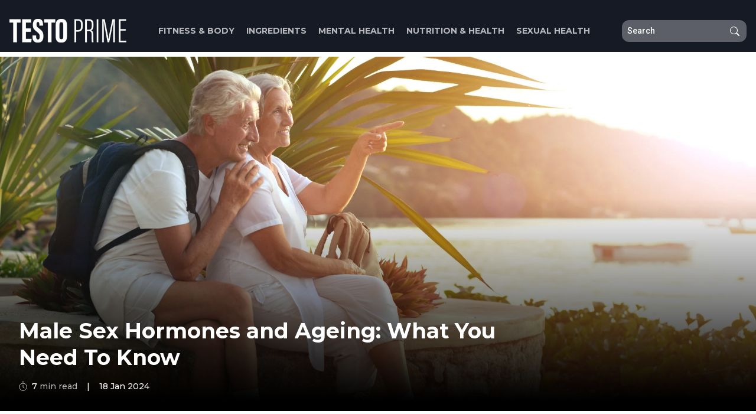

--- FILE ---
content_type: text/html; charset=utf-8
request_url: https://testoprime.co.uk/blogs/sexual-health/male-sex-hormones-aging
body_size: 35667
content:
<!doctype html>
<html class="no-js" lang="en-gb" data-wf-page="5fb77f7942563ae0862782d5" data-wf-site="5f89a0b8e16ee4d66dba1542">
<head>
  <!-- Google Consent Mode V2 Consentmo -->

<!-- begin Google Optimize code -->

<!-- end Google Optimize code --><script type="text/javascript" src="https://try.abtasty.com/f74bad0b1c2863b76e2d6f409c949a0d.js"></script><meta charset="utf-8">
  <meta http-equiv="X-UA-Compatible" content="IE=edge,chrome=1">
  <meta name="viewport" content="width=device-width,initial-scale=1">
  <meta name="theme-color" content="#3a3a3a">

  
  
  
  <link rel="preconnect" href="https://cdn.shopify.com" crossorigin>
  <link rel="preconnect" href="https://fonts.shopify.com" crossorigin>
  <link rel="preconnect" href="https://monorail-edge.shopifysvc.com">
   <link async href="//cdn.shopify.com/s/files/1/0516/2503/3879/t/2/assets/normalize.css?v=14844571668246194949" rel="stylesheet" type="text/css" media="all" />

<link async href="//cdn.shopify.com/s/files/1/0516/2503/3879/t/2/assets/webflow.css?v=1209992631311259221978985" rel="stylesheet" type="text/css" media="all" />
 
  <link href="//testoprime.co.uk/cdn/shop/t/4/assets/csl.bundle.css?v=130310490528350244731760361342" rel="stylesheet" type="text/css" media="all" />
  <link href="//testoprime.co.uk/cdn/shop/t/4/assets/testoprime.webflow.css?v=46615071871098953501760361343" rel="stylesheet" type="text/css" media="all" />
  

  
  <script src="https://ajax.googleapis.com/ajax/libs/webfont/1.6.26/webfont.js" type="text/javascript"></script>
  <script type="text/javascript">WebFont.load({  google: {    families: ["Montserrat:100,100italic,200,200italic,300,300italic,400,400italic,500,500italic,600,600italic,700,700italic,800,800italic,900,900italic","Oswald:200,300,400,500,600,700","Open Sans:300,300italic,400,400italic,600,600italic,700,700italic,800,800italic","Space Mono:regular,700","Caveat Brush:regular","Caveat:regular,700"]  }});</script>
  <script src="https://use.typekit.net/rxj0ktz.js" type="text/javascript"></script>
  <script type="text/javascript">try{Typekit.load();}catch(e){}</script>
  <!-- [if lt IE 9]><script src="https://cdnjs.cloudflare.com/ajax/libs/html5shiv/3.7.3/html5shiv.min.js" type="text/javascript"></script><![endif] -->
  <script type="text/javascript">!function(o,c){var n=c.documentElement,t=" w-mod-";n.className+=t+"js",("ontouchstart"in o||o.DocumentTouch&&c instanceof DocumentTouch)&&(n.className+=t+"touch")}(window,document);</script>
  <link href="https://cdn.shopify.com/s/files/1/0516/2503/3879/files/WhatsApp_Image_2021-01-27_at_10.33.57_PM.jpeg?v=1611812056" rel="shortcut icon" type="image/x-icon">
  <link href="https://cdn.shopify.com/s/files/1/0516/2503/3879/files/WhatsApp_Image_2021-01-27_at_10.33.57_PM.jpeg?v=1611812056" rel="apple-touch-icon">

  <script src="//testoprime.co.uk/cdn/shop/t/4/assets/bsub.js?v=130218984598036474621663789128" type="text/javascript"></script> 
  <link href="//testoprime.co.uk/cdn/shop/t/4/assets/bsub.scss.css?v=78406384536239418271663789128" rel="stylesheet" type="text/css" media="all" />

<link rel="alternate" hreflang="x-default" href="https://testoprime.co.uk/blogs/sexual-health/male-sex-hormones-aging"/>
<link rel="alternate" hreflang="en" href="https://testoprime.com/"/>
<link rel="alternate" hreflang="en-US" href="https://testoprime.com/"/>
<link rel="alternate" hreflang="en-GB" href="https://testoprime.co.uk/blogs/sexual-health/male-sex-hormones-aging"/>
<link rel="alternate" hreflang="en-AU" href="https://au.testoprime.com/blogs/sexual-health/male-sex-hormones-aging"/>
<link rel="alternate" hreflang="en-CA" href="https://ca.testoprime.com/blogs/sexual-health/male-sex-hormones-aging"/>
<link rel="canonical" href="https://testoprime.co.uk/blogs/sexual-health/male-sex-hormones-aging"><link rel="shortcut icon" href="https://cdn.shopify.com/s/files/1/0516/2503/3879/files/WhatsApp_Image_2021-01-27_at_10.33.57_PM.jpeg?v=1611812056" type="image/png"><title>Male Sex Hormones and Ageing: What You Need To Know
&ndash; TestoPrime UK</title><meta name="description" content="We take a look at the relationship between sex hormones and healthy ageing, and how you can boost your testosterone levels."><!-- /snippets/social-meta-tags.liquid -->




<meta property="og:site_name" content="TestoPrime UK">
<meta property="og:url" content="https://testoprime.co.uk/blogs/sexual-health/male-sex-hormones-aging">
<meta property="og:title" content="Male Sex Hormones and Ageing: What You Need To Know">
<meta property="og:type" content="article">
<meta property="og:description" content="We take a look at the relationship between sex hormones and healthy ageing, and how you can boost your testosterone levels.">

<meta property="og:image" content="http://testoprime.co.uk/cdn/shop/articles/HERO_6f1ffd13-88e3-4936-bcdf-12dba2382847_1200x1200.jpg?v=1705602358">
<meta property="og:image:secure_url" content="https://testoprime.co.uk/cdn/shop/articles/HERO_6f1ffd13-88e3-4936-bcdf-12dba2382847_1200x1200.jpg?v=1705602358">


<meta name="twitter:card" content="summary_large_image">
<meta name="twitter:title" content="Male Sex Hormones and Ageing: What You Need To Know">
<meta name="twitter:description" content="We take a look at the relationship between sex hormones and healthy ageing, and how you can boost your testosterone levels.">
 
 
  
  <script type="text/javascript">try{Typekit.load();}catch(e){}</script>
  <!-- [if lt IE 9]><script src="https://cdnjs.cloudflare.com/ajax/libs/html5shiv/3.7.3/html5shiv.min.js" type="text/javascript"></script><![endif] -->
  <script type="text/javascript">!function(o,c){var n=c.documentElement,t=" w-mod-";n.className+=t+"js",("ontouchstart"in o||o.DocumentTouch&&c instanceof DocumentTouch)&&(n.className+=t+"touch")}(window,document);</script><!-- begin GeoTargetly code -->
<script>
(function(g,e,o,t,a,r,ge,tl,y,s){
t=g.getElementsByTagName(e)[0];y=g.createElement(e);y.async=true;
y.src='https://g990421675.co/gr?id=-MUTZjdwouemIigafA0u&refurl='+g.referrer+'&winurl='+encodeURIComponent(window.location);
t.parentNode.insertBefore(y,t);
})(document,'script');
</script>
<!-- end GeoTargetly code -->

<!-- Hotjar Tracking Code for https://testoprime.com -->
<script>
    (function(h,o,t,j,a,r){
        h.hj=h.hj||function(){(h.hj.q=h.hj.q||[]).push(arguments)};
        h._hjSettings={hjid:2259884,hjsv:6};
        a=o.getElementsByTagName('head')[0];
        r=o.createElement('script');r.async=1;
        r.src=t+h._hjSettings.hjid+j+h._hjSettings.hjsv;
        a.appendChild(r);
    })(window,document,'https://static.hotjar.com/c/hotjar-','.js?sv=');
</script>

<!-- Hotjar integration script Consentmo -->

   <script>window.performance && window.performance.mark && window.performance.mark('shopify.content_for_header.start');</script><meta id="shopify-digital-wallet" name="shopify-digital-wallet" content="/53140586696/digital_wallets/dialog">
<meta name="shopify-checkout-api-token" content="d010ad93b9bac506151f35fd602abf98">
<meta id="in-context-paypal-metadata" data-shop-id="53140586696" data-venmo-supported="false" data-environment="production" data-locale="en_US" data-paypal-v4="true" data-currency="GBP">
<link rel="alternate" type="application/atom+xml" title="Feed" href="/blogs/sexual-health.atom" />
<script async="async" src="/checkouts/internal/preloads.js?locale=en-GB"></script>
<link rel="preconnect" href="https://shop.app" crossorigin="anonymous">
<script async="async" src="https://shop.app/checkouts/internal/preloads.js?locale=en-GB&shop_id=53140586696" crossorigin="anonymous"></script>
<script id="apple-pay-shop-capabilities" type="application/json">{"shopId":53140586696,"countryCode":"GB","currencyCode":"GBP","merchantCapabilities":["supports3DS"],"merchantId":"gid:\/\/shopify\/Shop\/53140586696","merchantName":"TestoPrime UK","requiredBillingContactFields":["postalAddress","email","phone"],"requiredShippingContactFields":["postalAddress","email","phone"],"shippingType":"shipping","supportedNetworks":["visa","maestro","masterCard","amex","discover","elo"],"total":{"type":"pending","label":"TestoPrime UK","amount":"1.00"},"shopifyPaymentsEnabled":true,"supportsSubscriptions":true}</script>
<script id="shopify-features" type="application/json">{"accessToken":"d010ad93b9bac506151f35fd602abf98","betas":["rich-media-storefront-analytics"],"domain":"testoprime.co.uk","predictiveSearch":true,"shopId":53140586696,"locale":"en"}</script>
<script>var Shopify = Shopify || {};
Shopify.shop = "testoprime-co-uk.myshopify.com";
Shopify.locale = "en";
Shopify.currency = {"active":"GBP","rate":"1.0"};
Shopify.country = "GB";
Shopify.theme = {"name":"testoprime\/testoprime-co-uk.myshopify.com","id":128223084744,"schema_name":"Debut","schema_version":"17.7.0","theme_store_id":null,"role":"main"};
Shopify.theme.handle = "null";
Shopify.theme.style = {"id":null,"handle":null};
Shopify.cdnHost = "testoprime.co.uk/cdn";
Shopify.routes = Shopify.routes || {};
Shopify.routes.root = "/";</script>
<script type="module">!function(o){(o.Shopify=o.Shopify||{}).modules=!0}(window);</script>
<script>!function(o){function n(){var o=[];function n(){o.push(Array.prototype.slice.apply(arguments))}return n.q=o,n}var t=o.Shopify=o.Shopify||{};t.loadFeatures=n(),t.autoloadFeatures=n()}(window);</script>
<script>
  window.ShopifyPay = window.ShopifyPay || {};
  window.ShopifyPay.apiHost = "shop.app\/pay";
  window.ShopifyPay.redirectState = null;
</script>
<script id="shop-js-analytics" type="application/json">{"pageType":"article"}</script>
<script defer="defer" async type="module" src="//testoprime.co.uk/cdn/shopifycloud/shop-js/modules/v2/client.init-shop-cart-sync_BT-GjEfc.en.esm.js"></script>
<script defer="defer" async type="module" src="//testoprime.co.uk/cdn/shopifycloud/shop-js/modules/v2/chunk.common_D58fp_Oc.esm.js"></script>
<script defer="defer" async type="module" src="//testoprime.co.uk/cdn/shopifycloud/shop-js/modules/v2/chunk.modal_xMitdFEc.esm.js"></script>
<script type="module">
  await import("//testoprime.co.uk/cdn/shopifycloud/shop-js/modules/v2/client.init-shop-cart-sync_BT-GjEfc.en.esm.js");
await import("//testoprime.co.uk/cdn/shopifycloud/shop-js/modules/v2/chunk.common_D58fp_Oc.esm.js");
await import("//testoprime.co.uk/cdn/shopifycloud/shop-js/modules/v2/chunk.modal_xMitdFEc.esm.js");

  window.Shopify.SignInWithShop?.initShopCartSync?.({"fedCMEnabled":true,"windoidEnabled":true});

</script>
<script>
  window.Shopify = window.Shopify || {};
  if (!window.Shopify.featureAssets) window.Shopify.featureAssets = {};
  window.Shopify.featureAssets['shop-js'] = {"shop-cart-sync":["modules/v2/client.shop-cart-sync_DZOKe7Ll.en.esm.js","modules/v2/chunk.common_D58fp_Oc.esm.js","modules/v2/chunk.modal_xMitdFEc.esm.js"],"init-fed-cm":["modules/v2/client.init-fed-cm_B6oLuCjv.en.esm.js","modules/v2/chunk.common_D58fp_Oc.esm.js","modules/v2/chunk.modal_xMitdFEc.esm.js"],"shop-cash-offers":["modules/v2/client.shop-cash-offers_D2sdYoxE.en.esm.js","modules/v2/chunk.common_D58fp_Oc.esm.js","modules/v2/chunk.modal_xMitdFEc.esm.js"],"shop-login-button":["modules/v2/client.shop-login-button_QeVjl5Y3.en.esm.js","modules/v2/chunk.common_D58fp_Oc.esm.js","modules/v2/chunk.modal_xMitdFEc.esm.js"],"pay-button":["modules/v2/client.pay-button_DXTOsIq6.en.esm.js","modules/v2/chunk.common_D58fp_Oc.esm.js","modules/v2/chunk.modal_xMitdFEc.esm.js"],"shop-button":["modules/v2/client.shop-button_DQZHx9pm.en.esm.js","modules/v2/chunk.common_D58fp_Oc.esm.js","modules/v2/chunk.modal_xMitdFEc.esm.js"],"avatar":["modules/v2/client.avatar_BTnouDA3.en.esm.js"],"init-windoid":["modules/v2/client.init-windoid_CR1B-cfM.en.esm.js","modules/v2/chunk.common_D58fp_Oc.esm.js","modules/v2/chunk.modal_xMitdFEc.esm.js"],"init-shop-for-new-customer-accounts":["modules/v2/client.init-shop-for-new-customer-accounts_C_vY_xzh.en.esm.js","modules/v2/client.shop-login-button_QeVjl5Y3.en.esm.js","modules/v2/chunk.common_D58fp_Oc.esm.js","modules/v2/chunk.modal_xMitdFEc.esm.js"],"init-shop-email-lookup-coordinator":["modules/v2/client.init-shop-email-lookup-coordinator_BI7n9ZSv.en.esm.js","modules/v2/chunk.common_D58fp_Oc.esm.js","modules/v2/chunk.modal_xMitdFEc.esm.js"],"init-shop-cart-sync":["modules/v2/client.init-shop-cart-sync_BT-GjEfc.en.esm.js","modules/v2/chunk.common_D58fp_Oc.esm.js","modules/v2/chunk.modal_xMitdFEc.esm.js"],"shop-toast-manager":["modules/v2/client.shop-toast-manager_DiYdP3xc.en.esm.js","modules/v2/chunk.common_D58fp_Oc.esm.js","modules/v2/chunk.modal_xMitdFEc.esm.js"],"init-customer-accounts":["modules/v2/client.init-customer-accounts_D9ZNqS-Q.en.esm.js","modules/v2/client.shop-login-button_QeVjl5Y3.en.esm.js","modules/v2/chunk.common_D58fp_Oc.esm.js","modules/v2/chunk.modal_xMitdFEc.esm.js"],"init-customer-accounts-sign-up":["modules/v2/client.init-customer-accounts-sign-up_iGw4briv.en.esm.js","modules/v2/client.shop-login-button_QeVjl5Y3.en.esm.js","modules/v2/chunk.common_D58fp_Oc.esm.js","modules/v2/chunk.modal_xMitdFEc.esm.js"],"shop-follow-button":["modules/v2/client.shop-follow-button_CqMgW2wH.en.esm.js","modules/v2/chunk.common_D58fp_Oc.esm.js","modules/v2/chunk.modal_xMitdFEc.esm.js"],"checkout-modal":["modules/v2/client.checkout-modal_xHeaAweL.en.esm.js","modules/v2/chunk.common_D58fp_Oc.esm.js","modules/v2/chunk.modal_xMitdFEc.esm.js"],"shop-login":["modules/v2/client.shop-login_D91U-Q7h.en.esm.js","modules/v2/chunk.common_D58fp_Oc.esm.js","modules/v2/chunk.modal_xMitdFEc.esm.js"],"lead-capture":["modules/v2/client.lead-capture_BJmE1dJe.en.esm.js","modules/v2/chunk.common_D58fp_Oc.esm.js","modules/v2/chunk.modal_xMitdFEc.esm.js"],"payment-terms":["modules/v2/client.payment-terms_Ci9AEqFq.en.esm.js","modules/v2/chunk.common_D58fp_Oc.esm.js","modules/v2/chunk.modal_xMitdFEc.esm.js"]};
</script>
<script>(function() {
  var isLoaded = false;
  function asyncLoad() {
    if (isLoaded) return;
    isLoaded = true;
    var urls = ["https:\/\/static.rechargecdn.com\/assets\/js\/widget.min.js?shop=testoprime-co-uk.myshopify.com","https:\/\/d18eg7dreypte5.cloudfront.net\/browse-abandonment\/smsbump_timer.js?shop=testoprime-co-uk.myshopify.com"];
    for (var i = 0; i < urls.length; i++) {
      var s = document.createElement('script');
      s.type = 'text/javascript';
      s.async = true;
      s.src = urls[i];
      var x = document.getElementsByTagName('script')[0];
      x.parentNode.insertBefore(s, x);
    }
  };
  if(window.attachEvent) {
    window.attachEvent('onload', asyncLoad);
  } else {
    window.addEventListener('load', asyncLoad, false);
  }
})();</script>
<script id="__st">var __st={"a":53140586696,"offset":0,"reqid":"ced402da-3c0e-41e0-8555-3dc164358b87-1769109848","pageurl":"testoprime.co.uk\/blogs\/sexual-health\/male-sex-hormones-aging","s":"articles-559222063304","u":"a01b901f4352","p":"article","rtyp":"article","rid":559222063304};</script>
<script>window.ShopifyPaypalV4VisibilityTracking = true;</script>
<script id="captcha-bootstrap">!function(){'use strict';const t='contact',e='account',n='new_comment',o=[[t,t],['blogs',n],['comments',n],[t,'customer']],c=[[e,'customer_login'],[e,'guest_login'],[e,'recover_customer_password'],[e,'create_customer']],r=t=>t.map((([t,e])=>`form[action*='/${t}']:not([data-nocaptcha='true']) input[name='form_type'][value='${e}']`)).join(','),a=t=>()=>t?[...document.querySelectorAll(t)].map((t=>t.form)):[];function s(){const t=[...o],e=r(t);return a(e)}const i='password',u='form_key',d=['recaptcha-v3-token','g-recaptcha-response','h-captcha-response',i],f=()=>{try{return window.sessionStorage}catch{return}},m='__shopify_v',_=t=>t.elements[u];function p(t,e,n=!1){try{const o=window.sessionStorage,c=JSON.parse(o.getItem(e)),{data:r}=function(t){const{data:e,action:n}=t;return t[m]||n?{data:e,action:n}:{data:t,action:n}}(c);for(const[e,n]of Object.entries(r))t.elements[e]&&(t.elements[e].value=n);n&&o.removeItem(e)}catch(o){console.error('form repopulation failed',{error:o})}}const l='form_type',E='cptcha';function T(t){t.dataset[E]=!0}const w=window,h=w.document,L='Shopify',v='ce_forms',y='captcha';let A=!1;((t,e)=>{const n=(g='f06e6c50-85a8-45c8-87d0-21a2b65856fe',I='https://cdn.shopify.com/shopifycloud/storefront-forms-hcaptcha/ce_storefront_forms_captcha_hcaptcha.v1.5.2.iife.js',D={infoText:'Protected by hCaptcha',privacyText:'Privacy',termsText:'Terms'},(t,e,n)=>{const o=w[L][v],c=o.bindForm;if(c)return c(t,g,e,D).then(n);var r;o.q.push([[t,g,e,D],n]),r=I,A||(h.body.append(Object.assign(h.createElement('script'),{id:'captcha-provider',async:!0,src:r})),A=!0)});var g,I,D;w[L]=w[L]||{},w[L][v]=w[L][v]||{},w[L][v].q=[],w[L][y]=w[L][y]||{},w[L][y].protect=function(t,e){n(t,void 0,e),T(t)},Object.freeze(w[L][y]),function(t,e,n,w,h,L){const[v,y,A,g]=function(t,e,n){const i=e?o:[],u=t?c:[],d=[...i,...u],f=r(d),m=r(i),_=r(d.filter((([t,e])=>n.includes(e))));return[a(f),a(m),a(_),s()]}(w,h,L),I=t=>{const e=t.target;return e instanceof HTMLFormElement?e:e&&e.form},D=t=>v().includes(t);t.addEventListener('submit',(t=>{const e=I(t);if(!e)return;const n=D(e)&&!e.dataset.hcaptchaBound&&!e.dataset.recaptchaBound,o=_(e),c=g().includes(e)&&(!o||!o.value);(n||c)&&t.preventDefault(),c&&!n&&(function(t){try{if(!f())return;!function(t){const e=f();if(!e)return;const n=_(t);if(!n)return;const o=n.value;o&&e.removeItem(o)}(t);const e=Array.from(Array(32),(()=>Math.random().toString(36)[2])).join('');!function(t,e){_(t)||t.append(Object.assign(document.createElement('input'),{type:'hidden',name:u})),t.elements[u].value=e}(t,e),function(t,e){const n=f();if(!n)return;const o=[...t.querySelectorAll(`input[type='${i}']`)].map((({name:t})=>t)),c=[...d,...o],r={};for(const[a,s]of new FormData(t).entries())c.includes(a)||(r[a]=s);n.setItem(e,JSON.stringify({[m]:1,action:t.action,data:r}))}(t,e)}catch(e){console.error('failed to persist form',e)}}(e),e.submit())}));const S=(t,e)=>{t&&!t.dataset[E]&&(n(t,e.some((e=>e===t))),T(t))};for(const o of['focusin','change'])t.addEventListener(o,(t=>{const e=I(t);D(e)&&S(e,y())}));const B=e.get('form_key'),M=e.get(l),P=B&&M;t.addEventListener('DOMContentLoaded',(()=>{const t=y();if(P)for(const e of t)e.elements[l].value===M&&p(e,B);[...new Set([...A(),...v().filter((t=>'true'===t.dataset.shopifyCaptcha))])].forEach((e=>S(e,t)))}))}(h,new URLSearchParams(w.location.search),n,t,e,['guest_login'])})(!0,!0)}();</script>
<script integrity="sha256-4kQ18oKyAcykRKYeNunJcIwy7WH5gtpwJnB7kiuLZ1E=" data-source-attribution="shopify.loadfeatures" defer="defer" src="//testoprime.co.uk/cdn/shopifycloud/storefront/assets/storefront/load_feature-a0a9edcb.js" crossorigin="anonymous"></script>
<script crossorigin="anonymous" defer="defer" src="//testoprime.co.uk/cdn/shopifycloud/storefront/assets/shopify_pay/storefront-65b4c6d7.js?v=20250812"></script>
<script data-source-attribution="shopify.dynamic_checkout.dynamic.init">var Shopify=Shopify||{};Shopify.PaymentButton=Shopify.PaymentButton||{isStorefrontPortableWallets:!0,init:function(){window.Shopify.PaymentButton.init=function(){};var t=document.createElement("script");t.src="https://testoprime.co.uk/cdn/shopifycloud/portable-wallets/latest/portable-wallets.en.js",t.type="module",document.head.appendChild(t)}};
</script>
<script data-source-attribution="shopify.dynamic_checkout.buyer_consent">
  function portableWalletsHideBuyerConsent(e){var t=document.getElementById("shopify-buyer-consent"),n=document.getElementById("shopify-subscription-policy-button");t&&n&&(t.classList.add("hidden"),t.setAttribute("aria-hidden","true"),n.removeEventListener("click",e))}function portableWalletsShowBuyerConsent(e){var t=document.getElementById("shopify-buyer-consent"),n=document.getElementById("shopify-subscription-policy-button");t&&n&&(t.classList.remove("hidden"),t.removeAttribute("aria-hidden"),n.addEventListener("click",e))}window.Shopify?.PaymentButton&&(window.Shopify.PaymentButton.hideBuyerConsent=portableWalletsHideBuyerConsent,window.Shopify.PaymentButton.showBuyerConsent=portableWalletsShowBuyerConsent);
</script>
<script data-source-attribution="shopify.dynamic_checkout.cart.bootstrap">document.addEventListener("DOMContentLoaded",(function(){function t(){return document.querySelector("shopify-accelerated-checkout-cart, shopify-accelerated-checkout")}if(t())Shopify.PaymentButton.init();else{new MutationObserver((function(e,n){t()&&(Shopify.PaymentButton.init(),n.disconnect())})).observe(document.body,{childList:!0,subtree:!0})}}));
</script>
<link id="shopify-accelerated-checkout-styles" rel="stylesheet" media="screen" href="https://testoprime.co.uk/cdn/shopifycloud/portable-wallets/latest/accelerated-checkout-backwards-compat.css" crossorigin="anonymous">
<style id="shopify-accelerated-checkout-cart">
        #shopify-buyer-consent {
  margin-top: 1em;
  display: inline-block;
  width: 100%;
}

#shopify-buyer-consent.hidden {
  display: none;
}

#shopify-subscription-policy-button {
  background: none;
  border: none;
  padding: 0;
  text-decoration: underline;
  font-size: inherit;
  cursor: pointer;
}

#shopify-subscription-policy-button::before {
  box-shadow: none;
}

      </style>

<script>window.performance && window.performance.mark && window.performance.mark('shopify.content_for_header.end');</script>
<script>
    // empty script tag to work around a platform issue where attributes of first script in file are scrubbed
</script>

<script id="bold-subscriptions-script" type="text/javascript">
    window.BOLD = window.BOLD || {};
    window.BOLD.subscriptions = window.BOLD.subscriptions || {};
    window.BOLD.subscriptions.config = window.BOLD.subscriptions.config || {};
    window.BOLD.subscriptions.config.legacyAssetsLoaded = true;

    if (!window.BOLD.subscriptions.config.isAppEmbedEnabled) {
        window.BOLD.subscriptions.classes = window.BOLD.subscriptions.classes || {};
        window.BOLD.subscriptions.patches = window.BOLD.subscriptions.patches || {};
        window.BOLD.subscriptions.patches.maxCheckoutRetries = window.BOLD.subscriptions.patches.maxCheckoutRetries || 200;
        window.BOLD.subscriptions.patches.currentCheckoutRetries = window.BOLD.subscriptions.patches.currentCheckoutRetries || 0;
        window.BOLD.subscriptions.patches.maxCashierPatchAttempts = window.BOLD.subscriptions.patches.maxCashierPatchAttempts || 200;
        window.BOLD.subscriptions.patches.currentCashierPatchAttempts = window.BOLD.subscriptions.patches.currentCashierPatchAttempts || 0;
        window.BOLD.subscriptions.config.platform = 'shopify';
        window.BOLD.subscriptions.config.shopDomain = 'testoprime-co-uk.myshopify.com';
        window.BOLD.subscriptions.config.customDomain = 'testoprime.co.uk';
        window.BOLD.subscriptions.config.shopIdentifier = '53140586696';
                    window.BOLD.subscriptions.config.appUrl = 'https://sub.boldapps.net';
        window.BOLD.subscriptions.config.currencyCode = 'GBP';
        window.BOLD.subscriptions.config.checkoutType = 'shopify';
        window.BOLD.subscriptions.config.currencyFormat = "\u00a3\u0026#123;\u0026#123;amount}}";
        window.BOLD.subscriptions.config.shopCurrencies = [{"id":5868,"currency":"GBP","currency_format":"\u0026pound;\u0026#123;\u0026#123;amount}}","created_at":"2023-09-04 01:56:48","updated_at":"2023-09-04 01:56:48"}];
        window.BOLD.subscriptions.config.shopSettings = {"allow_msp_cancellation":false,"allow_msp_prepaid_renewal":true,"customer_can_pause_subscription":false,"customer_can_change_next_order_date":false,"customer_can_change_order_frequency":false,"customer_can_create_an_additional_order":false,"customer_can_use_passwordless_login":false,"customer_passwordless_login_redirect":false,"customer_can_add_products_to_existing_subscriptions":false,"show_currency_code":true,"stored_payment_method_policy":"required","customer_portal_path":"bold-portal"};
        window.BOLD.subscriptions.config.customerLoginPath = null;

        // TODO: Remove the isset with BS2-4659_improve_large_group_selection
                    window.BOLD.subscriptions.config.loadSubscriptionGroupFrom = 'default';
                                window.BOLD.subscriptions.config.loadSubscriptionGroupFromTypes = {"DEFAULT":"default","BSUB_API":"bsub_api"};
                    window.BOLD.subscriptions.config.cashierPluginOnlyMode = window.BOLD.subscriptions.config.cashierPluginOnlyMode || false;
        if (window.BOLD.subscriptions.config.waitForCheckoutLoader === undefined) {
            window.BOLD.subscriptions.config.waitForCheckoutLoader = true;
        }

        window.BOLD.subscriptions.config.addToCartFormSelectors = window.BOLD.subscriptions.config.addToCartFormSelectors || [];
        window.BOLD.subscriptions.config.addToCartButtonSelectors = window.BOLD.subscriptions.config.addToCartButtonSelectors || [];
        window.BOLD.subscriptions.config.widgetInsertBeforeSelectors = window.BOLD.subscriptions.config.widgetInsertBeforeSelectors || [];
        window.BOLD.subscriptions.config.quickAddToCartButtonSelectors = window.BOLD.subscriptions.config.quickAddToCartButtonSelectors || [];
        window.BOLD.subscriptions.config.cartElementSelectors = window.BOLD.subscriptions.config.cartElementSelectors || [];
        window.BOLD.subscriptions.config.cartTotalElementSelectors = window.BOLD.subscriptions.config.cartTotalElementSelectors || [];
        window.BOLD.subscriptions.config.lineItemSelectors = window.BOLD.subscriptions.config.lineItemSelectors || [];
        window.BOLD.subscriptions.config.lineItemNameSelectors = window.BOLD.subscriptions.config.lineItemNameSelectors || [];
        window.BOLD.subscriptions.config.checkoutButtonSelectors = window.BOLD.subscriptions.config.checkoutButtonSelectors || [];

        window.BOLD.subscriptions.config.featureFlags = window.BOLD.subscriptions.config.featureFlags || ["BE-1563-direct-checkout-url","BE-1641-throttle-requests-to-bold-platform","BS2-4293-skip-tx-fee-eq-zero","BE-1614-use-seletedDate-for-offset","BE-1511-use-bold-platform-prepaid","BE-1642-bold-checkout-line-item-price"];
        window.BOLD.subscriptions.config.subscriptionProcessingFrequency = '60';
        window.BOLD.subscriptions.config.requireMSPInitialLoadingMessage = true;
        window.BOLD.subscriptions.data = window.BOLD.subscriptions.data || {};

        // Interval text markup template
        window.BOLD.subscriptions.config.lineItemPropertyListSelectors = window.BOLD.subscriptions.config.lineItemPropertyListSelectors || [];
        window.BOLD.subscriptions.config.lineItemPropertyListSelectors.push('dl.definitionList');
        window.BOLD.subscriptions.config.lineItemPropertyListTemplate = window.BOLD.subscriptions.config.lineItemPropertyListTemplate || '<dl class="definitionList"></dl>';
        window.BOLD.subscriptions.config.lineItemPropertyTemplate = window.BOLD.subscriptions.config.lineItemPropertyTemplate || '<dt class="definitionList-key">\:</dt><dd class="definitionList-value">\</dd>';

        // Discount text markup template
        window.BOLD.subscriptions.config.discountItemTemplate = window.BOLD.subscriptions.config.discountItemTemplate || '<div class="bold-subscriptions-discount"><div class="bold-subscriptions-discount__details">\</div><div class="bold-subscriptions-discount__total">\</div></div>';


        // Constants in XMLHttpRequest are not reliable, so we will create our own
        // reference: https://developer.mozilla.org/en-US/docs/Web/API/XMLHttpRequest/readyState
        window.BOLD.subscriptions.config.XMLHttpRequest = {
            UNSENT:0,            // Client has been created. open() not called yet.
            OPENED: 1,           // open() has been called.
            HEADERS_RECEIVED: 2, // send() has been called, and headers and status are available.
            LOADING: 3,          // Downloading; responseText holds partial data.
            DONE: 4              // The operation is complete.
        };

        window.BOLD.subscriptions.config.assetBaseUrl = 'https://sub.boldapps.net';
        if (window.localStorage && window.localStorage.getItem('boldSubscriptionsAssetBaseUrl')) {
            window.BOLD.subscriptions.config.assetBaseUrl = window.localStorage.getItem('boldSubscriptionsAssetBaseUrl')
        }

        window.BOLD.subscriptions.data.subscriptionGroups = [];
        if (localStorage && localStorage.getItem('boldSubscriptionsSubscriptionGroups')) {
            window.BOLD.subscriptions.data.subscriptionGroups = JSON.parse(localStorage.getItem('boldSubscriptionsSubscriptionGroups'));
        } else {
            window.BOLD.subscriptions.data.subscriptionGroups = [{"id":30245,"billing_rules":[{"id":67886,"subscription_group_id":30245,"interval_name":"Monthly","billing_rule":"FREQ=MONTHLY","custom_billing_rule":""}],"is_subscription_only":false,"allow_prepaid":false,"is_prepaid_only":false,"should_continue_prepaid":true,"continue_prepaid_type":"as_prepaid","prepaid_durations":[{"id":30221,"subscription_group_id":30245,"total_duration":1,"discount_type":"percentage","discount_value":0}],"selection_options":[{"platform_entity_id":"7450304774344"}],"discount_type":"percentage","percent_discount":20,"fixed_discount":0,"can_add_to_cart":true}];
        }

        window.BOLD.subscriptions.isFeatureFlagEnabled = function (featureFlag) {
            for (var i = 0; i < window.BOLD.subscriptions.config.featureFlags.length; i++) {
                if (window.BOLD.subscriptions.config.featureFlags[i] === featureFlag){
                    return true;
                }
            }
            return false;
        }

        window.BOLD.subscriptions.logger = {
            tag: "bold_subscriptions",
            // the bold subscriptions log level
            // 0 - errors (default)
            // 1 - warnings + errors
            // 2 - info + warnings + errors
            // use window.localStorage.setItem('boldSubscriptionsLogLevel', x) to set the log level
            levels: {
                ERROR: 0,
                WARN: 1,
                INFO: 2,
            },
            level: parseInt((window.localStorage && window.localStorage.getItem('boldSubscriptionsLogLevel')) || "0", 10),
            _log: function(callArgs, level) {
                if (!window.console) {
                    return null;
                }

                if (window.BOLD.subscriptions.logger.level < level) {
                    return;
                }

                var params = Array.prototype.slice.call(callArgs);
                params.unshift(window.BOLD.subscriptions.logger.tag);

                switch (level) {
                    case window.BOLD.subscriptions.logger.levels.INFO:
                        console.info.apply(null, params);
                        return;
                    case window.BOLD.subscriptions.logger.levels.WARN:
                        console.warn.apply(null, params);
                        return;
                    case window.BOLD.subscriptions.logger.levels.ERROR:
                        console.error.apply(null, params);
                        return;
                    default:
                        console.log.apply(null, params);
                        return;
                }
            },
            info: function() {
                window.BOLD.subscriptions.logger._log(arguments, window.BOLD.subscriptions.logger.levels.INFO);
            },
            warn: function() {
                window.BOLD.subscriptions.logger._log(arguments, window.BOLD.subscriptions.logger.levels.WARN);
            },
            error: function() {
                window.BOLD.subscriptions.logger._log(arguments, window.BOLD.subscriptions.logger.levels.ERROR);
            }
        }

        window.BOLD.subscriptions.shouldLoadSubscriptionGroupFromAPI = function() {
            return window.BOLD.subscriptions.config.loadSubscriptionGroupFrom === window.BOLD.subscriptions.config.loadSubscriptionGroupFromTypes['BSUB_API'];
        }

        window.BOLD.subscriptions.getSubscriptionGroupFromProductId = function (productId) {
            var data = window.BOLD.subscriptions.data;
            var foundGroup = null;
            for (var i = 0; i < data.subscriptionGroups.length; i += 1) {
                var subscriptionGroup = data.subscriptionGroups[i];
                for (var j = 0; j < subscriptionGroup.selection_options.length; j += 1) {
                    var selectionOption = subscriptionGroup.selection_options[j];
                    if (selectionOption.platform_entity_id === productId.toString()) {
                        foundGroup = subscriptionGroup;
                        break;
                    }
                }
                if (foundGroup) {
                    break;
                }
            }
            return foundGroup;
        };

        window.BOLD.subscriptions.getSubscriptionGroupById = function(subGroupId) {
            var subscriptionGroups = window.BOLD.subscriptions.data.subscriptionGroups;

            for (var i = 0; i < subscriptionGroups.length; i += 1) {
                var subGroup = subscriptionGroups[i];
                if (subGroup.id === subGroupId) {
                    return subGroup;
                }
            }

            return null;
        };

        window.BOLD.subscriptions.addSubscriptionGroup = function (subscriptionGroup) {
            if(!window.BOLD.subscriptions.getSubscriptionGroupById(subscriptionGroup.id))
            {
                window.BOLD.subscriptions.data.subscriptionGroups.push(subscriptionGroup);
            }
        }

        window.BOLD.subscriptions.getSubscriptionGroupPrepaidDurationById = function(subscriptionGroupId, prepaidDurationId) {
            var subscriptionGroup = window.BOLD.subscriptions.getSubscriptionGroupById(subscriptionGroupId);

            if (
                !subscriptionGroup
                || !subscriptionGroup.prepaid_durations
                || !subscriptionGroup.prepaid_durations.length
            ) {
                return null;
            }

            for (var i = 0; i < subscriptionGroup.prepaid_durations.length; i++) {
                var prepaidDuration = subscriptionGroup.prepaid_durations[i];
                if (prepaidDuration.id === prepaidDurationId) {
                    return prepaidDuration;
                }
            }

            return null;
        }

        window.BOLD.subscriptions.getSubscriptionGroupBillingRuleById = function(subGroup, billingRuleId) {
            for (var i = 0; i < subGroup.billing_rules.length; i += 1) {
                var billingRule = subGroup.billing_rules[i];
                if (billingRule.id === billingRuleId) {
                    return billingRule;
                }
            }

            return null;
        };

        window.BOLD.subscriptions.toggleDisabledAddToCartButtons = function(d) {
            var addToCartForms = document.querySelectorAll(window.BOLD.subscriptions.config.addToCartFormSelectors.join(','));
            var disable = !!d;
            for (var i = 0; i < addToCartForms.length; i++) {
                var addToCartForm = addToCartForms[i];
                var productId = window.BOLD.subscriptions.getProductIdFromAddToCartForm(addToCartForm);
                var subscriptionGroup = window.BOLD.subscriptions.getSubscriptionGroupFromProductId(productId);

                if(window.BOLD.subscriptions.isFeatureFlagEnabled('BS2-4659_improve_large_group_selection') ) {
                    if (subscriptionGroup || window.BOLD.subscriptions.shouldLoadSubscriptionGroupFromAPI()) {
                        var addToCartButtons = addToCartForm.querySelectorAll(window.BOLD.subscriptions.config.addToCartButtonSelectors.join(','));
                        for (var j = 0; j < addToCartButtons.length; j++) {
                            var addToCartButton = addToCartButtons[j];
                            var toggleAction = disable ?  addToCartButton.setAttribute : addToCartButton.removeAttribute;

                            addToCartButton.disabled = disable;
                            toggleAction.call(addToCartButton, 'data-disabled-by-subscriptions', disable);
                        }
                    }
                } else {
                    if (subscriptionGroup) {
                        var addToCartButtons = addToCartForm.querySelectorAll(window.BOLD.subscriptions.config.addToCartButtonSelectors.join(','));
                        for (var j = 0; j < addToCartButtons.length; j++) {
                            var addToCartButton = addToCartButtons[j];
                            var toggleAction = disable ?  addToCartButton.setAttribute : addToCartButton.removeAttribute;

                            addToCartButton.disabled = disable;
                            toggleAction.call(addToCartButton, 'data-disabled-by-subscriptions', disable);
                        }
                    }
                }

            }
        };

        window.BOLD.subscriptions.disableAddToCartButtons = function () {
            // only disable the add to cart buttons if the app isn't loaded yet
            if (!window.BOLD.subscriptions.app) {
                window.BOLD.subscriptions.toggleDisabledAddToCartButtons(true);
            } else {
                window.BOLD.subscriptions.enableAddToCartButtons();
            }
        };

        window.BOLD.subscriptions.enableAddToCartButtons = function () {
            document.removeEventListener('click', window.BOLD.subscriptions.preventSubscriptionAddToCart);
            window.BOLD.subscriptions.toggleDisabledAddToCartButtons(false);
        };

        window.BOLD.subscriptions.toggleDisabledCheckoutButtons = function(d) {
            var checkoutButtons = document.querySelectorAll(window.BOLD.subscriptions.config.checkoutButtonSelectors.join(','));
            var disable = !!d;
            for (var i = 0; i < checkoutButtons.length; i++) {
                var checkoutButton = checkoutButtons[i];
                var toggleAction = disable ? checkoutButton.setAttribute : checkoutButton.removeAttribute;

                checkoutButton.disabled = disable;
                toggleAction.call(checkoutButton, 'data-disabled-by-subscriptions', disable);
            }
        }

        window.BOLD.subscriptions.disableCheckoutButtons = function() {
            // only disable the checkout buttons if the app isn't loaded yet
            if (!window.BOLD.subscriptions.app) {
                window.BOLD.subscriptions.toggleDisabledCheckoutButtons(true);
            } else {
                window.BOLD.subscriptions.enableCheckoutButtons();
            }
        }

        window.BOLD.subscriptions.enableCheckoutButtons = function() {
            document.removeEventListener('click', window.BOLD.subscriptions.preventCheckout);
            window.BOLD.subscriptions.toggleDisabledCheckoutButtons(false);
        }

        window.BOLD.subscriptions.hasSuccessfulAddToCarts = function() {
            if (typeof(Storage) !== "undefined") {
                var successfulAddToCarts = JSON.parse(
                    window.localStorage.getItem('boldSubscriptionsSuccessfulAddToCarts') || '[]'
                );
                if (successfulAddToCarts.length > 0) {
                    return true;
                }
            }

            return false;
        }

        window.BOLD.subscriptions.hasPendingAddToCarts = function() {
            if (typeof(Storage) !== "undefined") {
                var pendingAddToCarts = JSON.parse(
                    window.localStorage.getItem('boldSubscriptionsPendingAddToCarts') || '[]'
                );
                if (pendingAddToCarts.length > 0) {
                    return true;
                }
            }

            return false;
        }

        window.BOLD.subscriptions.addJSAsset = function(src, deferred) {
            var scriptTag = document.getElementById('bold-subscriptions-script');
            var jsElement = document.createElement('script');
            jsElement.type = 'text/javascript';
            jsElement.src = src;
            if (deferred) {
                jsElement.defer = true;
            }
            scriptTag.parentNode.insertBefore(jsElement, scriptTag);
        };

        window.BOLD.subscriptions.addCSSAsset = function(href) {
            var scriptTag = document.getElementById('bold-subscriptions-script');
            var cssElement = document.createElement('link');
            cssElement.href = href;
            cssElement.rel = 'stylesheet';
            scriptTag.parentNode.insertBefore(cssElement, scriptTag);
        };

        window.BOLD.subscriptions.loadStorefrontAssets = function loadStorefrontAssets() {
            var assets = window.BOLD.subscriptions.config.assets;
            window.BOLD.subscriptions.addCSSAsset(window.BOLD.subscriptions.config.assetBaseUrl + '/static/' + assets['storefront.css']);
            window.BOLD.subscriptions.addJSAsset(window.BOLD.subscriptions.config.assetBaseUrl + '/static/' + assets['storefront.js'], false);
        };

        window.BOLD.subscriptions.loadCustomerPortalAssets = function loadCustomerPortalAssets() {
            var assets = window.BOLD.subscriptions.config.assets;
            window.BOLD.subscriptions.addCSSAsset(window.BOLD.subscriptions.config.assetBaseUrl + '/static/' + assets['customer_portal.css']);
            window.BOLD.subscriptions.addJSAsset(window.BOLD.subscriptions.config.assetBaseUrl + '/static/' + assets['customer_portal.js'], true);
        };

        window.BOLD.subscriptions.processManifest = function() {
            if (!window.BOLD.subscriptions.processedManifest) {
                window.BOLD.subscriptions.processedManifest = true;
                window.BOLD.subscriptions.config.assets = JSON.parse(this.responseText);

                                window.BOLD.subscriptions.loadCustomerPortalAssets();
            }
        };

        window.BOLD.subscriptions.addInitialLoadingMessage = function() {
            var customerPortalNode = document.getElementById('customer-portal-root');
            if (customerPortalNode && window.BOLD.subscriptions.config.requireMSPInitialLoadingMessage) {
                customerPortalNode.innerHTML = '<div class="bold-subscriptions-loader-container"><div class="bold-subscriptions-loader"></div></div>';
            }
        }

        window.BOLD.subscriptions.contentLoaded = function() {
            window.BOLD.subscriptions.data.contentLoadedEventTriggered = true;
            window.BOLD.subscriptions.addInitialLoadingMessage();
                    };

        window.BOLD.subscriptions.preventSubscriptionAddToCart = function(e) {
            if (e.target.matches(window.BOLD.subscriptions.config.addToCartButtonSelectors.join(',')) && e.target.form) {
                var productId = window.BOLD.subscriptions.getProductIdFromAddToCartForm(e.target.form);
                var subscriptionGroup = window.BOLD.subscriptions.getSubscriptionGroupFromProductId(productId);
                if(window.BOLD.subscriptions.isFeatureFlagEnabled('BS2-4659_improve_large_group_selection'))
                {
                    if (subscriptionGroup || window.BOLD.subscriptions.shouldLoadSubscriptionGroupFromAPI()) {
                        // This code prevents products in subscription groups from being added to the cart before the
                        // Subscriptions app fully loads. Once the subscriptions app loads it will re-enable the
                        // buttons. Use window.BOLD.subscriptions.enableAddToCartButtons enable them manually.
                        e.preventDefault();
                        return false;
                    }
                } else {
                    if (subscriptionGroup) {
                        // This code prevents products in subscription groups from being added to the cart before the
                        // Subscriptions app fully loads. Once the subscriptions app loads it will re-enable the
                        // buttons. Use window.BOLD.subscriptions.enableAddToCartButtons enable them manually.
                        e.preventDefault();
                        return false;
                    }
                }

            }
        };

        window.BOLD.subscriptions.preventCheckout = function(e) {
            if (
                e.target.matches(window.BOLD.subscriptions.config.checkoutButtonSelectors.join(','))
                && (window.BOLD.subscriptions.hasSuccessfulAddToCarts() || window.BOLD.subscriptions.hasPendingAddToCarts())
            ) {
                // This code prevents checkouts on the shop until the Subscriptions app fully loads.
                // When the Subscriptions app is ready it will enable the checkout buttons itself.
                // Use window.BOLD.subscriptions.enableCheckoutButtons to enable them manually.
                e.preventDefault();
                return false;
            }
        }

                document.addEventListener('DOMContentLoaded', window.BOLD.subscriptions.contentLoaded);

        if (!Element.prototype.matches) {
            Element.prototype.matches =
                Element.prototype.matchesSelector ||
                Element.prototype.mozMatchesSelector ||
                Element.prototype.msMatchesSelector ||
                Element.prototype.oMatchesSelector ||
                Element.prototype.webkitMatchesSelector ||
                function(s) {
                    var matches = (this.document || this.ownerDocument).querySelectorAll(s),
                        i = matches.length;
                    while (--i >= 0 && matches.item(i) !== this) {}
                    return i > -1;
                };
        }

        if (!Element.prototype.closest) {
            Element.prototype.closest = function(s) {
                var el = this;

                do {
                    if (Element.prototype.matches.call(el, s)) return el;
                    el = el.parentElement || el.parentNode;
                } while (el !== null && el.nodeType === 1);
                return null;
            };
        }

        window.BOLD.subscriptions.setVisibilityOfAdditionalCheckoutButtons = function (isVisible) {
            if (window.BOLD.subscriptions.config.additionalCheckoutSelectors === undefined) {
                return;
            }

            var selectors = window.BOLD.subscriptions.config.additionalCheckoutSelectors;

            for (var i = 0; i < selectors.length; i++) {
                var elements = document.querySelectorAll(selectors[i]);

                for (var j = 0; j < elements.length; j++) {
                    elements[j].style.display = isVisible ? 'block' : 'none';
                }
            }
        }

        window.BOLD.subscriptions.hideAdditionalCheckoutButtons = function() {
            window.BOLD.subscriptions.setVisibilityOfAdditionalCheckoutButtons(false);
        };

        window.BOLD.subscriptions.showAdditionalCheckoutButtons = function() {
            window.BOLD.subscriptions.setVisibilityOfAdditionalCheckoutButtons(true);
        };

        window.BOLD.subscriptions.enhanceMspUrls = function(data) {
            var mspUrl = 'https://sub.boldapps.net/shop/15333/customer_portal';
            var elements = document.querySelectorAll("a[href='"+mspUrl+"']");

            if(!elements.length || !data.success) {
                return;
            }

            for (var i = 0; i < elements.length; i++) {
                elements[i].href = elements[i].href + "?jwt="+data.value.jwt+"&customerId="+data.value.customerId;
            }
        };

        window.addEventListener('load', function () {
            window.BOLD.subscriptions.getJWT(window.BOLD.subscriptions.enhanceMspUrls);
        });

        // This will be called immediately
        // Use this anonymous function to avoid polluting the global namespace
        (function() {
            var xhr = new XMLHttpRequest();
            xhr.addEventListener('load', window.BOLD.subscriptions.processManifest);
            xhr.open('GET', window.BOLD.subscriptions.config.assetBaseUrl + '/static/manifest.json?t=' + (new Date()).getTime());
            xhr.send();
        })()

        window.BOLD.subscriptions.patches.patchCashier = function() {
            if (window.BOLD && window.BOLD.checkout) {
                window.BOLD.checkout.disable();
                window.BOLD.checkout.listenerFn = window.BOLD.subscriptions.patches.cashierListenerFn;
                window.BOLD.checkout.enable();
            } else if (window.BOLD.subscriptions.patches.currentCashierPatchAttempts < window.BOLD.subscriptions.patches.maxCashierPatchAttempts) {
                window.BOLD.subscriptions.patches.currentCashierPatchAttempts++;
                setTimeout(window.BOLD.subscriptions.patches.patchCashier, 100);
            }
        };

        window.BOLD.subscriptions.patches.finishCheckout = function(event, form, cart) {
            window.BOLD.subscriptions.patches.currentCheckoutRetries++;

            if (!window.BOLD.subscriptions.app
                && window.BOLD.subscriptions.patches.currentCheckoutRetries < window.BOLD.subscriptions.patches.maxCheckoutRetries
            ) {
                setTimeout(function () { window.BOLD.subscriptions.patches.finishCheckout(event, form, cart); }, 100);
                return;
            } else if (window.BOLD.subscriptions.app) {
                window.BOLD.subscriptions.patches.currentCheckoutRetries = 0;
                window.BOLD.subscriptions.app.addCartParams(form, cart);
            }

            var noSubscriptions = false;
            if ((window.BOLD.subscriptions.app && window.BOLD.subscriptions.app.successfulAddToCarts.length === 0)
                || !window.BOLD.subscriptions.app
            ) {
                noSubscriptions = true;
                event.target.dataset.cashierConfirmedNoPlugins = true;

                if (window.BOLD.subscriptions.setCashierFeatureToken) {
                    window.BOLD.subscriptions.setCashierFeatureToken(false);
                }
            }

            if ((noSubscriptions && window.BOLD.subscriptions.config.cashierPluginOnlyMode)
                || (typeof BOLD.checkout.isFeatureRequired === 'function' && !BOLD.checkout.isFeatureRequired())
            ) {
                // send them to the original checkout when in plugin only mode
                // and either BSUB is there but there are no subscription products
                // or BSUB isn't there at all
                if (form.dataset.old_form_action) {
                    form.action = form.dataset.old_form_action;
                }
                event.target.click();
            } else {
                // sends them to Cashier since BSUB got a chance to add it's stuff
                // and plugin only mode is not enabled
                form.submit();
            }
        };
    }
</script>

<script id="bold-subscriptions-platform-script" type="text/javascript">
    window.BOLD.subscriptions.config.shopPlatformId = '53140586696';
    window.BOLD.subscriptions.config.appSlug = 'subscriptions';

    window.BOLD = window.BOLD || {};
    window.BOLD.subscriptions = window.BOLD.subscriptions || {};
    window.BOLD.subscriptions.data = window.BOLD.subscriptions.data || {};
    window.BOLD.subscriptions.data.platform = window.BOLD.subscriptions.data.platform || {};
    window.BOLD.subscriptions.data.platform.customer = { id: '' };
    window.BOLD.subscriptions.data.platform.product = null;
    window.BOLD.subscriptions.data.platform.products = [];
    window.BOLD.subscriptions.data.platform.variantProductMap = {};

    window.BOLD.subscriptions.addCachedProductData = function(products) {
        // ignore [], null, and undefined
        if (!products) {
            return
        }

        if (!Array.isArray(products)) {
            window.BOLD.subscriptions.logger.warn('products must be an array')
            return
        }

        window.BOLD.subscriptions.data.platform.products.concat(products)

        for (var i = 0; i < products.length; i++) {
            var product = products[i];
            for (var j = 0; j < product.variants.length; j++) {
                var variant = product.variants[j];
                window.BOLD.subscriptions.data.platform.variantProductMap[variant.id] = product;
            }
        }
    }

    
    
    

    window.BOLD.subscriptions.config.addToCartFormSelectors.push(
        '.product-form.product-form-product-template:not(.bold-subscriptions-no-widget)'
        ,'.product-form.product-form--payment-button:not(.bold-subscriptions-no-widget)'
    );
    window.BOLD.subscriptions.config.addToCartButtonSelectors.push('[type="submit"]');
    window.BOLD.subscriptions.config.quickAddToCartButtonSelectors.push('a[data-event-type="product-click"]');
    window.BOLD.subscriptions.config.widgetInsertBeforeSelectors.push('[type="submit"]');
    window.BOLD.subscriptions.config.cartElementSelectors.push('form[action="/cart"]');
    window.BOLD.subscriptions.config.cartTotalElementSelectors.push('[data-cart-subtotal]', '.text-right .ajaxcart__subtotal');
    window.BOLD.subscriptions.config.checkoutButtonSelectors.push(
        '[name="checkout"]',
        '[href*="checkout"]:not([href*="tools/checkout"])',
        '[onclick*="checkout"]:not([onclick*="tools/checkout"])',
    );

    // Discount text markup template
    // NOTE: @ on double curly, so blade doesn't interpret, and `raw` liquid tags so liquid doesn't interpret.
    
    window.BOLD.subscriptions.config.discountItemTemplate = '<div class="bold-subscriptions-discount"><div class="bold-subscriptions-discount__details">{{details}}</div><div class="bold-subscriptions-discount__total">{{total}}</div></div>';
    

    window.BOLD.subscriptions.getProductIdFromAddToCartForm = function(addToCartForm) {
        var idInput = addToCartForm.querySelector('[name="id"]');
        if (idInput === null) {
            window.BOLD.subscriptions.logger.error('could not get variant id input from add to cart form — make sure your form has an input with [name="id"]')
            return null;
        }

        var variantId = parseInt(idInput.value, 10);
        if (isNaN(variantId)) {
            window.BOLD.subscriptions.logger.error('could not parse variant id from [name="id"] input')
            return null;
        }

        var product = window.BOLD.subscriptions.data.platform.variantProductMap[variantId];

        if (product === undefined) {
            window.BOLD.subscriptions.logger.error('could not map variant id to cached product data — call window.BOLD.subscriptions.addCachedProductData(products) to add the product to the cache')
            return null;
        }

        return product.id;
    };

    window.BOLD.subscriptions.getAddToCartForms = function() {
        var forms = [];
        var idInputs = document.querySelectorAll('[name="id"]');

        for (var i = 0; i < idInputs.length; i++) {
            var idInput = idInputs[i];
            var form = idInput.closest('form:not(.bold-subscriptions-no-widget)');
            if (form) {
                forms.push(form);
            }
        }

        return forms;
    };

    window.BOLD.subscriptions.getJWT = function (callback) {
        if(window.BOLD.subscriptions.data.platform.customer.id !== '') {
            var shopPlatformId = '53140586696';
            var appSlug = 'subscriptions';
            var customerPlatformId = window.BOLD.subscriptions.data.platform.customer.id;
            var proxyPath = '/apps/app-proxy/customers/v1/shops/'+shopPlatformId+'/apps/'+appSlug+'/customers/pid/'+customerPlatformId+'/jwt';

            var xmlhttp = new XMLHttpRequest();

            xmlhttp.onreadystatechange = function() {
                if (xmlhttp.readyState === window.BOLD.subscriptions.config.XMLHttpRequest.DONE) {
                    if (xmlhttp.status === 200) {
                        var data = JSON.parse(xmlhttp.responseText);
                        callback({
                            success: true,
                            value: {
                                jwt: data.bold_platform_jwt,
                                customerId: window.BOLD.subscriptions.data.platform.customer.id,
                            },
                        });
                    } else if (xmlhttp.status === 404) {
                        callback({
                            success: false,
                            error: 'not_logged_in',
                        });
                    } else {
                        callback({
                            success: false,
                            error: 'unknown',
                        });
                    }
                }
            };

            xmlhttp.open("GET", proxyPath, true);
            xmlhttp.setRequestHeader('Accept', 'application/liquid');
            xmlhttp.send();
        } else {
            callback({
                success: false,
                error: 'not_logged_in',
            });
        }
    };

    window.BOLD.subscriptions.setCashierFeatureToken = function(value) {
        if (window.BOLD.checkout_features_defaults && window.BOLD.subscriptions.config.cashierApplicationUUID) {
            window.BOLD.checkout_features_defaults.forEach(function(item) {
                if (item.id === window.BOLD.subscriptions.config.cashierApplicationUUID) {
                    item.require = value;
                }
            });
        }
    };

    // Cashier patches
    window.BOLD.subscriptions.patches.cashierListenerFn = function(event) {
        if (window.BOLD.checkout.isCheckoutButton(event.target) && window.BOLD.checkout.isEnabled()) {
            window.BOLD.subscriptions.patches.pushToCashier(event);
        } else if(window.BOLD.checkout.isCheckoutButton(event.target) && typeof window.cashier_installed_on_site === 'undefined') {
            var request = new XMLHttpRequest();
            request.open('HEAD', '/apps/checkout/isInstalled', false);
            request.send(null);

            if(request.status >= 200 && request.status < 400) {
                window.BOLD.subscriptions.patches.pushToCashier(event);
            } else {
                window.cashier_installed_on_site = false;
            }
        }
    };

    window.BOLD.subscriptions.localTime = function() {
        var localDate = new Date();
        return localDate.getTime();
    };


    window.BOLD.subscriptions.patches.pushToCashier = function(event) {
        event.preventDefault();
        var form = window.BOLD.checkout.getForm(event.target);
        var formData = new FormData(form);
        var request = new XMLHttpRequest();
        request.open('POST', '/cart/update.js?tmp=' + Date.now(), true);
        request.setRequestHeader('Content-type', 'application/x-www-form-urlencoded');

        request.onload = function() {
            if (request.status >= 200 && request.status < 400) {
                // Success!
                var cart = JSON.parse(request.responseText);

                // If items are empty redirect back to the cart
                if (cart.items.length === 0) {
                    return window.location.href = '/cart';
                }

                cart.items.forEach(function(element) {
                    delete element.product_description;
                });

                if (document.getElementById('CartSpecialInstructions')) {
                    // If the cart note exists, grab its value
                    cart.note = document.getElementById('CartSpecialInstructions').value;
                }

                var cartObj = JSON.stringify(cart);

                var form = window.BOLD.checkout.getForm(event.target);
                form.dataset.old_form_action = form.action;
                form.action = '/apps/checkout/begin-checkout' + googleAnalyticsGetParamString({});
                var cartCookie = window.BOLD.checkout.getCookie('cart');
                var element = document.createElement('INPUT');
                element.type = 'HIDDEN';
                element.name = 'cart_id';
                element.value = cartCookie;
                form.appendChild(element);

                var dateElement = document.createElement('INPUT');
                dateElement.type = 'HIDDEN';
                dateElement.name = 'checkout_local_time';
                dateElement.value = window.BOLD.subscriptions.localTime();
                form.appendChild(dateElement);

                var cartElement = document.createElement('INPUT');
                cartElement.type = 'HIDDEN';
                cartElement.name = 'cart';
                cartElement.value = cartObj;
                form.appendChild(cartElement);
                form.method = 'POST';

                if(window.BOLD && window.BOLD.checkout && typeof window.BOLD.checkout.languageIsoCode === 'string') {
                    var langInput = document.createElement('INPUT');
                    langInput.type = 'HIDDEN';
                    langInput.name = 'language_iso';
                    langInput.value = window.BOLD.checkout.languageIsoCode;
                    form.appendChild(langInput);
                }

                if (window.BOLD && window.BOLD.common && typeof window.BOLD.common.eventEmitter === 'object' && typeof window.BOLDCURRENCY !== 'undefined') {
                    window.BOLD.common.eventEmitter.emit('BOLD_CASHIER_checkout', {target: form});
                }

                window.BOLD.subscriptions.patches.finishCheckout(event, form, cart);
            }
        };

        request.send(formData);
    };

    </script>

<link rel="preconnect" href="https://fonts.googleapis.com">
<link
  rel="preconnect"
  href="https://fonts.gstatic.com"
  crossorigin>

<link href="https://fonts.googleapis.com/css2?family=Roboto:wght@400;500;700&display=swap" rel="stylesheet">
<link href="https://fonts.googleapis.com/css2?family=Montserrat:wght@400;700&family=Roboto:wght@400;500;700&display=swap" rel="stylesheet">


  


<link href="//testoprime.co.uk/cdn/shop/t/4/assets/blog.bundle.css?v=182650620968000806151719311400" rel="stylesheet" type="text/css" media="all" />

<style>
  body {
    color: inherit !important;
  }

  h1,
  h2,
  h3,
  h4,
  h5,
  h6 {
    font-family: inherit !important;
  }

  .black-overlay-dark p {
    margin-top: 0 !important;
    margin-bottom: 0 !important;
  }

  .bg-deepBlue {
    background-color: #161a25 !important;
  }

  .flex-footer {
    color: #fff;
  }

  ol,
  ul {
    margin-bottom: inherit !important;
    padding-left: inherit !important;
  }
</style>

<script>
  function copyURLToClipboard() {
    navigator.clipboard.writeText(window.location.href)
      .then(() => {
        console.log('URL copied to clipboard successfully!');
        // Optionally, show a user-friendly message here
      })
      .catch(err => {
        console.error('Failed to copy URL:', err);
        // Optionally, show an error message to the user here
      });
  }
  document.addEventListener('DOMContentLoaded', function () {
    const copyDiv = document.getElementById('copyUrl');
    if (copyDiv) {
      copyDiv.addEventListener('click', function () {
        copyURLToClipboard();
      });
    } else {
      console.log("Element with ID 'copyUrl' not found.");
    }
  });
</script>

<script>
  function getAnchorFromURL(url) {
    return new URL(url).hash.slice(1);
  }
  
  function scrollToElement(id, offset = 150) {
    const element = document.getElementById(id);
    if (!element) return;
  
    const elementPosition = element.getBoundingClientRect().top - document.body.getBoundingClientRect().top;
    window.scrollTo({
      top: elementPosition - offset,
      behavior: 'smooth'
    });
  }
</script>
<script type="application/ld+json">
  {
    "@context": "https://schema.org",
    "@type": "BreadcrumbList",
    "itemListElement": [
      {
        "@type": "ListItem",
        "position": 1,
        "name": "Home",
        "item": "https://testoprime.co.uk"
      }
    ]
  }
</script>


  <script type="application/ld+json">
    {
      "@context": "https://schema.org",
      "@type": "Article",
      "headline": "Male Sex Hormones and Ageing: What You Need To Know",
      "image": "//testoprime.co.uk/cdn/shop/articles/HERO_6f1ffd13-88e3-4936-bcdf-12dba2382847.jpg?crop=center&height=1200&v=1705602358&width=2400",
      "author": {
        "@type": "Person",
        "name": ""
      },
      "publisher": {
        "@type": "Organization",
        "name": "TestoPrime UK"
      },
      "datePublished": "2024-01-18"
    }
  </script>



<meta name="facebook-domain-verification" content="3jvgve77mp7bk7o9jzacixtox2h8sr" />
<!-- BEGIN app block: shopify://apps/consentmo-gdpr/blocks/gdpr_cookie_consent/4fbe573f-a377-4fea-9801-3ee0858cae41 -->


<!-- END app block --><!-- BEGIN app block: shopify://apps/klaviyo-email-marketing-sms/blocks/klaviyo-onsite-embed/2632fe16-c075-4321-a88b-50b567f42507 -->












  <script async src="https://static.klaviyo.com/onsite/js/TiafAB/klaviyo.js?company_id=TiafAB"></script>
  <script>!function(){if(!window.klaviyo){window._klOnsite=window._klOnsite||[];try{window.klaviyo=new Proxy({},{get:function(n,i){return"push"===i?function(){var n;(n=window._klOnsite).push.apply(n,arguments)}:function(){for(var n=arguments.length,o=new Array(n),w=0;w<n;w++)o[w]=arguments[w];var t="function"==typeof o[o.length-1]?o.pop():void 0,e=new Promise((function(n){window._klOnsite.push([i].concat(o,[function(i){t&&t(i),n(i)}]))}));return e}}})}catch(n){window.klaviyo=window.klaviyo||[],window.klaviyo.push=function(){var n;(n=window._klOnsite).push.apply(n,arguments)}}}}();</script>

  




  <script>
    window.klaviyoReviewsProductDesignMode = false
  </script>







<!-- END app block --><!-- BEGIN app block: shopify://apps/instant-section-page-builder/blocks/instant_core/927e19d9-4e68-41db-99c7-d8debdc1f80d -->
<script>
window.Instant = {
  initialized: true,
  initializedAppEmbed: true,
  initializedVersion: 'latest',
  swiperScriptUrl: 'https://cdn.shopify.com/extensions/019bc6a9-73b5-7215-ba7a-5c83a88c0b68/instant-shopify-66/assets/swiper-bundle.min.js'
};
</script>

<!-- END app block --><!-- BEGIN app block: shopify://apps/protectmyorder/blocks/protect-my-order-v3/5cb2f264-24ef-4e10-be76-6ceed73bac0f --><script>
  async function observerSelectorAll(selector, { delay = 0, ignorePattern = '', onSelected } = {}) {
    // Delay until checkout buttons are on the page
    // TODO: the best solution is to tr-do the process in every short time
    await new Promise(r => setTimeout(r, delay));
  
    // Observe body
    const targetNode = document.body;
    const elementSelector = `${selector}${ignorePattern}`;
  
    // First try to select the element on document
    const elements = document.querySelectorAll(elementSelector);
    if (elements.length) {
      onSelected(elements);
    }
  
    // Create a new instance of MutationObserver
    const observer = new MutationObserver(async (mutationsList) => {
      // Check each mutation that occurred
      for (const mutation of mutationsList) {
        // Check if a new node has been added
        if (mutation.type === 'childList') {
          // Check if the added node is a div with the specified class
          const addedNodes = Array.from(mutation.addedNodes);
  
          const node = addedNodes.find(node =>
            node instanceof HTMLElement
            && (
              node.querySelectorAll(elementSelector).length > 0
              || node.matches(elementSelector)
            )
          );
  
          if (node) {
            onSelected(
              node.matches(elementSelector) ? [node] : node.querySelectorAll(elementSelector)
            );
          }
        }
      }
    });
  
    // Configure and start the observer
    const config = { childList: true, subtree: true };
    observer.observe(targetNode, config);
  }

  // Set the value of 'text_color' in a global object
  window.MuleWidget = window.MuleWidget || {};

  window.MuleWidget.observerSelector = (selector, { ignorePattern = '', onSelected } = {}) => {
    observerSelectorAll(selector, {
      ignorePattern,
      onSelected: elements => onSelected(elements[0])
    });
  }

  console.log('--MuleWidget:Init--');
  const tempDiv = document.createElement('div');
  window.MuleWidget.enableWarningModal = false;
  window.MuleWidget.customUI = { warningModal: `<div style="display: flex; flex-direction: column; justify-content: center; align-items: center; justify-content: center;text-align: center;margin: 0px 77px 0px 77px;"> <span style="font-size: 26px; font-weight: 600;">Are you sure you don’t want to protect your order?</span> <div style="margin-top: 36px; margin-bottom: 14px"> <svg width="73" height="73" viewbox="0 0 73 73" fill="none" xmlns="http://www.w3.org/2000/svg"> <g opacity="0.4"> <path opacity="0.4" d="M40.7296 52.8021L32.365 44.4375" stroke="#F45866" stroke-width="4.5625" stroke-miterlimit="10" stroke-linecap="round" stroke-linejoin="round"></path> <path opacity="0.4" d="M40.6346 44.5312L32.27 52.8958" stroke="#F45866" stroke-width="4.5625" stroke-miterlimit="10" stroke-linecap="round" stroke-linejoin="round"></path> </g> <path opacity="0.4" d="M26.7955 6.08203L15.7847 17.1233" stroke="#F45866" stroke-width="4.5625" stroke-miterlimit="10" stroke-linecap="round" stroke-linejoin="round"></path> <path opacity="0.4" d="M46.2012 6.08203L57.212 17.1233" stroke="#F45866" stroke-width="4.5625" stroke-miterlimit="10" stroke-linecap="round" stroke-linejoin="round"></path> <path d="M6.08325 23.8802C6.08325 18.2531 9.0945 17.7969 12.8358 17.7969H60.1641C63.9053 17.7969 66.9166 18.2531 66.9166 23.8802C66.9166 30.4199 63.9053 29.9635 60.1641 29.9635H12.8358C9.0945 29.9635 6.08325 30.4199 6.08325 23.8802Z" stroke="#F45866" stroke-width="4.5625"></path> <path d="M10.6458 30.418L14.9345 56.698C15.9078 62.5988 18.2499 66.918 26.9491 66.918H45.2903C54.7499 66.918 56.1491 62.7813 57.2441 57.063L62.3541 30.418" stroke="#F45866" stroke-width="4.5625" stroke-linecap="round"></path> </svg> </div> <div style="display: grid; margin: 0px 30px; padding-bottom: 25px;"> <span style="color: #F45866; font-size: 21px; line-height: 29px; letter-spacing: 0px; font-weight: 600;"> You will be liable for loss, theft and damage </span> <span style="font-size: 17px;line-height: 29px;letter-spacing: 0px;"> We takes no responsibility for lost, stolen or damaged items if you do not purchase shipping protection </span> </div> </div>` };
  window.MuleWidget.customModal = ``;
  
  console.log('--MuleWidget:Init:Modals--');
  window.MuleWidget.widgetDescriptionText = `Protect your package from loss, damage and theft with immediate resolution.`;
  window.MuleWidget.widgetWarningMessage = ``;
  window.MuleWidget.autoOptInOnCartUpdate = `false`;
  window.MuleWidget.widgetBootDelay = 0;

  // This option is because sometimes it takes time for xhr to make the request
  // And We have to make a delay to wait until update has been done on the cart
  window.MuleWidget.widgetXHRCartUpdateDelay = 200;

  window.MuleWidget.customSelectors = [
    '.cart-notification__links',
    '.drawer__footer',
    '.cart__blocks',
  ].reduce((acc, value) => (value ? [...acc, value] : acc), []);
  
  
    window.MuleWidget.customSelectors.push(...[
      '.cart-notification__links',
      '.drawer__footer',
      '.cart__blocks'
    ])
  

  window.MuleWidget.checkoutButtonSelectors = [
    { selector: 'button[name="checkout"][type="submit"]', clone: true, delay: 0 },
    { selector: '', clone: true, delay: 0 },
    { selector: '', clone: true, delay: 0 },
    { selector: '', clone: true, delay: 0 },
    { selector: '', clone: true, delay: 0 },
    {
      selector: '',
      clone: true,
      delay: 0,
    }
    
  ].reduce((acc, value) => (value.selector ? [...acc, value] : acc), []);

  window.MuleWidget.cartSubtotalSelectors = [
    '',
    '',
    '',
  ].reduce((acc, value) => (value ? [...acc, value] : acc), []);

  console.log('--MuleWidget:Init:Selectors--');

  window.MuleWidget.enableWidgetB = false;
  window.MuleWidget.shouldKeepToggleState = true;
  window.MuleWidget.shouldKeepVariantInCart = false;
  window.MuleWidget.cartItemSelectors = [];
  window.MuleWidget.cartSelectors = [];
  window.MuleWidget.platform = 'shopify';
  window.MuleWidget.settings = {};

  window.MuleWidget.widgetCustomStyle = ``;
  window.MuleWidget.widgetCustomScript = `window.MuleWidget.settings = { show: false };


window.MuleWidget.firebaseConfig = {
  apiKey: "AIzaSyCmibkGrAeXv0XjcQoCoHgiWnrnNHVyKak",
  authDomain: "testo-prime-uk.firebaseapp.com",
  projectId: "testo-prime-uk",
  storageBucket: "testo-prime-uk.appspot.com",
  messagingSenderId: "729037122000",
  appId: "1:729037122000:web:4822c78ef5cb2910a0f1d5"
};`;

  window.MuleWidget.settings = { show: false };


window.MuleWidget.firebaseConfig = {
  apiKey: "AIzaSyCmibkGrAeXv0XjcQoCoHgiWnrnNHVyKak",
  authDomain: "testo-prime-uk.firebaseapp.com",
  projectId: "testo-prime-uk",
  storageBucket: "testo-prime-uk.appspot.com",
  messagingSenderId: "729037122000",
  appId: "1:729037122000:web:4822c78ef5cb2910a0f1d5"
};

  console.log('--MuleWidget:Init:Scripts--');
</script>
<style>
  :root {
    --widget-max-width:  auto ;
  }
  
</style>
<link rel="stylesheet" href="https://cdn.shopify.com/extensions/019ae9cf-04f5-7cf8-80b4-0718df690f27/v1.66.24/assets/mule-widget-v3.css" media="print" onload="this.media='all'">
<noscript><link rel="stylesheet" href="https://cdn.shopify.com/extensions/019ae9cf-04f5-7cf8-80b4-0718df690f27/v1.66.24/assets/mule-widget-v3.css"></noscript>


<script src="https://cdn.shopify.com/extensions/019ae9cf-04f5-7cf8-80b4-0718df690f27/v1.66.24/assets/mule-widget-v3.esm.js" defer type="module"></script>



<!-- END app block --><!-- BEGIN app block: shopify://apps/optimonk-popup-cro-a-b-test/blocks/app-embed/0b488be1-fc0a-4fe6-8793-f2bef383dba8 -->
<script async src="https://onsite.optimonk.com/script.js?account=138570&origin=shopify-app-embed-block"></script>




<!-- END app block --><!-- BEGIN app block: shopify://apps/noindexly/blocks/gropulse-noindex/1ebb161d-2855-45b0-be8b-0de45dbb5725 -->










<!-- END app block --><script src="https://cdn.shopify.com/extensions/019bc6a9-73b5-7215-ba7a-5c83a88c0b68/instant-shopify-66/assets/instant-core.min.js" type="text/javascript" defer="defer"></script>
<script src="https://cdn.shopify.com/extensions/019be686-6d6b-7450-94c8-f1d008d39fc2/consentmo-gdpr-593/assets/consentmo_cookie_consent.js" type="text/javascript" defer="defer"></script>
<link href="https://monorail-edge.shopifysvc.com" rel="dns-prefetch">
<script>(function(){if ("sendBeacon" in navigator && "performance" in window) {try {var session_token_from_headers = performance.getEntriesByType('navigation')[0].serverTiming.find(x => x.name == '_s').description;} catch {var session_token_from_headers = undefined;}var session_cookie_matches = document.cookie.match(/_shopify_s=([^;]*)/);var session_token_from_cookie = session_cookie_matches && session_cookie_matches.length === 2 ? session_cookie_matches[1] : "";var session_token = session_token_from_headers || session_token_from_cookie || "";function handle_abandonment_event(e) {var entries = performance.getEntries().filter(function(entry) {return /monorail-edge.shopifysvc.com/.test(entry.name);});if (!window.abandonment_tracked && entries.length === 0) {window.abandonment_tracked = true;var currentMs = Date.now();var navigation_start = performance.timing.navigationStart;var payload = {shop_id: 53140586696,url: window.location.href,navigation_start,duration: currentMs - navigation_start,session_token,page_type: "article"};window.navigator.sendBeacon("https://monorail-edge.shopifysvc.com/v1/produce", JSON.stringify({schema_id: "online_store_buyer_site_abandonment/1.1",payload: payload,metadata: {event_created_at_ms: currentMs,event_sent_at_ms: currentMs}}));}}window.addEventListener('pagehide', handle_abandonment_event);}}());</script>
<script id="web-pixels-manager-setup">(function e(e,d,r,n,o){if(void 0===o&&(o={}),!Boolean(null===(a=null===(i=window.Shopify)||void 0===i?void 0:i.analytics)||void 0===a?void 0:a.replayQueue)){var i,a;window.Shopify=window.Shopify||{};var t=window.Shopify;t.analytics=t.analytics||{};var s=t.analytics;s.replayQueue=[],s.publish=function(e,d,r){return s.replayQueue.push([e,d,r]),!0};try{self.performance.mark("wpm:start")}catch(e){}var l=function(){var e={modern:/Edge?\/(1{2}[4-9]|1[2-9]\d|[2-9]\d{2}|\d{4,})\.\d+(\.\d+|)|Firefox\/(1{2}[4-9]|1[2-9]\d|[2-9]\d{2}|\d{4,})\.\d+(\.\d+|)|Chrom(ium|e)\/(9{2}|\d{3,})\.\d+(\.\d+|)|(Maci|X1{2}).+ Version\/(15\.\d+|(1[6-9]|[2-9]\d|\d{3,})\.\d+)([,.]\d+|)( \(\w+\)|)( Mobile\/\w+|) Safari\/|Chrome.+OPR\/(9{2}|\d{3,})\.\d+\.\d+|(CPU[ +]OS|iPhone[ +]OS|CPU[ +]iPhone|CPU IPhone OS|CPU iPad OS)[ +]+(15[._]\d+|(1[6-9]|[2-9]\d|\d{3,})[._]\d+)([._]\d+|)|Android:?[ /-](13[3-9]|1[4-9]\d|[2-9]\d{2}|\d{4,})(\.\d+|)(\.\d+|)|Android.+Firefox\/(13[5-9]|1[4-9]\d|[2-9]\d{2}|\d{4,})\.\d+(\.\d+|)|Android.+Chrom(ium|e)\/(13[3-9]|1[4-9]\d|[2-9]\d{2}|\d{4,})\.\d+(\.\d+|)|SamsungBrowser\/([2-9]\d|\d{3,})\.\d+/,legacy:/Edge?\/(1[6-9]|[2-9]\d|\d{3,})\.\d+(\.\d+|)|Firefox\/(5[4-9]|[6-9]\d|\d{3,})\.\d+(\.\d+|)|Chrom(ium|e)\/(5[1-9]|[6-9]\d|\d{3,})\.\d+(\.\d+|)([\d.]+$|.*Safari\/(?![\d.]+ Edge\/[\d.]+$))|(Maci|X1{2}).+ Version\/(10\.\d+|(1[1-9]|[2-9]\d|\d{3,})\.\d+)([,.]\d+|)( \(\w+\)|)( Mobile\/\w+|) Safari\/|Chrome.+OPR\/(3[89]|[4-9]\d|\d{3,})\.\d+\.\d+|(CPU[ +]OS|iPhone[ +]OS|CPU[ +]iPhone|CPU IPhone OS|CPU iPad OS)[ +]+(10[._]\d+|(1[1-9]|[2-9]\d|\d{3,})[._]\d+)([._]\d+|)|Android:?[ /-](13[3-9]|1[4-9]\d|[2-9]\d{2}|\d{4,})(\.\d+|)(\.\d+|)|Mobile Safari.+OPR\/([89]\d|\d{3,})\.\d+\.\d+|Android.+Firefox\/(13[5-9]|1[4-9]\d|[2-9]\d{2}|\d{4,})\.\d+(\.\d+|)|Android.+Chrom(ium|e)\/(13[3-9]|1[4-9]\d|[2-9]\d{2}|\d{4,})\.\d+(\.\d+|)|Android.+(UC? ?Browser|UCWEB|U3)[ /]?(15\.([5-9]|\d{2,})|(1[6-9]|[2-9]\d|\d{3,})\.\d+)\.\d+|SamsungBrowser\/(5\.\d+|([6-9]|\d{2,})\.\d+)|Android.+MQ{2}Browser\/(14(\.(9|\d{2,})|)|(1[5-9]|[2-9]\d|\d{3,})(\.\d+|))(\.\d+|)|K[Aa][Ii]OS\/(3\.\d+|([4-9]|\d{2,})\.\d+)(\.\d+|)/},d=e.modern,r=e.legacy,n=navigator.userAgent;return n.match(d)?"modern":n.match(r)?"legacy":"unknown"}(),u="modern"===l?"modern":"legacy",c=(null!=n?n:{modern:"",legacy:""})[u],f=function(e){return[e.baseUrl,"/wpm","/b",e.hashVersion,"modern"===e.buildTarget?"m":"l",".js"].join("")}({baseUrl:d,hashVersion:r,buildTarget:u}),m=function(e){var d=e.version,r=e.bundleTarget,n=e.surface,o=e.pageUrl,i=e.monorailEndpoint;return{emit:function(e){var a=e.status,t=e.errorMsg,s=(new Date).getTime(),l=JSON.stringify({metadata:{event_sent_at_ms:s},events:[{schema_id:"web_pixels_manager_load/3.1",payload:{version:d,bundle_target:r,page_url:o,status:a,surface:n,error_msg:t},metadata:{event_created_at_ms:s}}]});if(!i)return console&&console.warn&&console.warn("[Web Pixels Manager] No Monorail endpoint provided, skipping logging."),!1;try{return self.navigator.sendBeacon.bind(self.navigator)(i,l)}catch(e){}var u=new XMLHttpRequest;try{return u.open("POST",i,!0),u.setRequestHeader("Content-Type","text/plain"),u.send(l),!0}catch(e){return console&&console.warn&&console.warn("[Web Pixels Manager] Got an unhandled error while logging to Monorail."),!1}}}}({version:r,bundleTarget:l,surface:e.surface,pageUrl:self.location.href,monorailEndpoint:e.monorailEndpoint});try{o.browserTarget=l,function(e){var d=e.src,r=e.async,n=void 0===r||r,o=e.onload,i=e.onerror,a=e.sri,t=e.scriptDataAttributes,s=void 0===t?{}:t,l=document.createElement("script"),u=document.querySelector("head"),c=document.querySelector("body");if(l.async=n,l.src=d,a&&(l.integrity=a,l.crossOrigin="anonymous"),s)for(var f in s)if(Object.prototype.hasOwnProperty.call(s,f))try{l.dataset[f]=s[f]}catch(e){}if(o&&l.addEventListener("load",o),i&&l.addEventListener("error",i),u)u.appendChild(l);else{if(!c)throw new Error("Did not find a head or body element to append the script");c.appendChild(l)}}({src:f,async:!0,onload:function(){if(!function(){var e,d;return Boolean(null===(d=null===(e=window.Shopify)||void 0===e?void 0:e.analytics)||void 0===d?void 0:d.initialized)}()){var d=window.webPixelsManager.init(e)||void 0;if(d){var r=window.Shopify.analytics;r.replayQueue.forEach((function(e){var r=e[0],n=e[1],o=e[2];d.publishCustomEvent(r,n,o)})),r.replayQueue=[],r.publish=d.publishCustomEvent,r.visitor=d.visitor,r.initialized=!0}}},onerror:function(){return m.emit({status:"failed",errorMsg:"".concat(f," has failed to load")})},sri:function(e){var d=/^sha384-[A-Za-z0-9+/=]+$/;return"string"==typeof e&&d.test(e)}(c)?c:"",scriptDataAttributes:o}),m.emit({status:"loading"})}catch(e){m.emit({status:"failed",errorMsg:(null==e?void 0:e.message)||"Unknown error"})}}})({shopId: 53140586696,storefrontBaseUrl: "https://testoprime.co.uk",extensionsBaseUrl: "https://extensions.shopifycdn.com/cdn/shopifycloud/web-pixels-manager",monorailEndpoint: "https://monorail-edge.shopifysvc.com/unstable/produce_batch",surface: "storefront-renderer",enabledBetaFlags: ["2dca8a86"],webPixelsConfigList: [{"id":"1000014024","configuration":"{\"accountID\":\"TiafAB\",\"webPixelConfig\":\"eyJlbmFibGVBZGRlZFRvQ2FydEV2ZW50cyI6IHRydWV9\"}","eventPayloadVersion":"v1","runtimeContext":"STRICT","scriptVersion":"524f6c1ee37bacdca7657a665bdca589","type":"APP","apiClientId":123074,"privacyPurposes":["ANALYTICS","MARKETING"],"dataSharingAdjustments":{"protectedCustomerApprovalScopes":["read_customer_address","read_customer_email","read_customer_name","read_customer_personal_data","read_customer_phone"]}},{"id":"965116104","configuration":"{\"pixel_id\":\"818442317742309\",\"pixel_type\":\"facebook_pixel\"}","eventPayloadVersion":"v1","runtimeContext":"OPEN","scriptVersion":"ca16bc87fe92b6042fbaa3acc2fbdaa6","type":"APP","apiClientId":2329312,"privacyPurposes":["ANALYTICS","MARKETING","SALE_OF_DATA"],"dataSharingAdjustments":{"protectedCustomerApprovalScopes":["read_customer_address","read_customer_email","read_customer_name","read_customer_personal_data","read_customer_phone"]}},{"id":"955809992","configuration":"{\"siteId\":\"iOyKPfUqDdT23PmX\"}","eventPayloadVersion":"v1","runtimeContext":"STRICT","scriptVersion":"c9406bb6835a3b96d17b5d48e4254f48","type":"APP","apiClientId":45694124033,"privacyPurposes":["ANALYTICS"],"dataSharingAdjustments":{"protectedCustomerApprovalScopes":[]}},{"id":"823328968","configuration":"{\"trackingDomainUrl\":\"www.wb22trk.com\",\"networkId\":\"896\",\"advertiserId\":\"2\",\"integrationShopifyV2Id\":\"28\",\"clickBehaviorMode\":\"basic\",\"clickScript\":\"NULL\",\"conversionBehaviorMode\":\"custom\",\"conversionScript\":\"const lineItems \\u003d checkout.lineItems.map((item) \\u003d\\u003e({  ps: item.variant?.sku ?? \\u0027\\u0027,  vs: item.variant?.sku ?? \\u0027\\u0027,  p: item.variant?.price.amount * .80,  qty: item.quantity,  ds: item.discountAllocations?.length \\u003e 0 ? item.discountAllocations[0]?.amount?.amount * .80 ?? 0 : 0}));let order \\u003d {  oid: checkout.order.id,  amt: checkout.subtotalPrice.amount,  bs: checkout.shippingAddress?.province ?? \\u0027\\u0027,  bc: checkout.shippingAddress?.country ?? \\u0027\\u0027,  cc: checkout.discountApplications.find(discount \\u003d\\u003e discount.type \\u003d\\u003d\\u003d \\\"DISCOUNT_CODE\\\")?.title ?? \\u0027\\u0027,  items: lineItems};EF.conversion({  transaction_id: EF.urlParameter(\\u0027_ef_transaction_id\\u0027),  advertiser_id: integrationSettings.advertiserId.toString(),  amount: event.data.checkout.subtotalPrice.amount,  email: event.data.checkout.email,  adv1: event.data.checkout.order.id,   adv2: checkout.lineItems?.[0]?.variant?.sku ?? \\u0027\\u0027,  adv3: event.data.checkout.subtotalPrice.amount,  adv4: event.data.checkout.currencyCode,  adv5: event.data.checkout.discountApplications.find(discount \\u003d\\u003e discount.type \\u003d\\u003d\\u003d \\\"DISCOUNT_CODE\\\")?.title ?? \\u0027\\u0027,  order_id: checkout.order.id,  order,  parameters: {\\u0027currency\\u0027: event.data.checkout.currencyCode},}).then(x \\u003d\\u003e {});\"}","eventPayloadVersion":"v1","runtimeContext":"STRICT","scriptVersion":"b65e64a5d4ee8e7630c2e76976111f64","type":"APP","apiClientId":148011515905,"privacyPurposes":["ANALYTICS","MARKETING","SALE_OF_DATA"],"dataSharingAdjustments":{"protectedCustomerApprovalScopes":["read_customer_email","read_customer_personal_data"]}},{"id":"461471944","configuration":"{\"config\":\"{\\\"google_tag_ids\\\":[\\\"G-2CBDZRRFHN\\\",\\\"AW-17683390882\\\"],\\\"target_country\\\":\\\"ZZ\\\",\\\"gtag_events\\\":[{\\\"type\\\":\\\"search\\\",\\\"action_label\\\":[\\\"G-2CBDZRRFHN\\\",\\\"AW-17683390882\\\/jLh4CJbz47QbEKLDjPBB\\\"]},{\\\"type\\\":\\\"begin_checkout\\\",\\\"action_label\\\":[\\\"G-2CBDZRRFHN\\\",\\\"AW-17683390882\\\/jNj9CJzz47QbEKLDjPBB\\\"]},{\\\"type\\\":\\\"view_item\\\",\\\"action_label\\\":[\\\"G-2CBDZRRFHN\\\",\\\"AW-17683390882\\\/kxcKCJPz47QbEKLDjPBB\\\"]},{\\\"type\\\":\\\"purchase\\\",\\\"action_label\\\":[\\\"G-2CBDZRRFHN\\\",\\\"AW-17683390882\\\/snqbCI3z47QbEKLDjPBB\\\"]},{\\\"type\\\":\\\"page_view\\\",\\\"action_label\\\":[\\\"G-2CBDZRRFHN\\\",\\\"AW-17683390882\\\/l1P-CJDz47QbEKLDjPBB\\\"]},{\\\"type\\\":\\\"add_payment_info\\\",\\\"action_label\\\":[\\\"G-2CBDZRRFHN\\\",\\\"AW-17683390882\\\/z7msCJ_z47QbEKLDjPBB\\\"]},{\\\"type\\\":\\\"add_to_cart\\\",\\\"action_label\\\":[\\\"G-2CBDZRRFHN\\\",\\\"AW-17683390882\\\/Ye0FCJnz47QbEKLDjPBB\\\"]}],\\\"enable_monitoring_mode\\\":false}\"}","eventPayloadVersion":"v1","runtimeContext":"OPEN","scriptVersion":"b2a88bafab3e21179ed38636efcd8a93","type":"APP","apiClientId":1780363,"privacyPurposes":[],"dataSharingAdjustments":{"protectedCustomerApprovalScopes":["read_customer_address","read_customer_email","read_customer_name","read_customer_personal_data","read_customer_phone"]}},{"id":"266404040","configuration":"{\"tenantId\":\"1deb748f-008e-45df-a008-c262174223ad\", \"shop\":\"testoprime-co-uk.myshopify.com\"}","eventPayloadVersion":"v1","runtimeContext":"STRICT","scriptVersion":"aecc2e21ca41aa0ccd0fd68bb810007d","type":"APP","apiClientId":4294333,"privacyPurposes":["ANALYTICS","MARKETING","SALE_OF_DATA"],"dataSharingAdjustments":{"protectedCustomerApprovalScopes":["read_customer_address","read_customer_email","read_customer_name","read_customer_personal_data","read_customer_phone"]}},{"id":"25886920","configuration":"{\"store\":\"testoprime-co-uk.myshopify.com\"}","eventPayloadVersion":"v1","runtimeContext":"STRICT","scriptVersion":"8450b52b59e80bfb2255f1e069ee1acd","type":"APP","apiClientId":740217,"privacyPurposes":["ANALYTICS","MARKETING","SALE_OF_DATA"],"dataSharingAdjustments":{"protectedCustomerApprovalScopes":["read_customer_address","read_customer_email","read_customer_name","read_customer_personal_data","read_customer_phone"]}},{"id":"shopify-app-pixel","configuration":"{}","eventPayloadVersion":"v1","runtimeContext":"STRICT","scriptVersion":"0450","apiClientId":"shopify-pixel","type":"APP","privacyPurposes":["ANALYTICS","MARKETING"]},{"id":"shopify-custom-pixel","eventPayloadVersion":"v1","runtimeContext":"LAX","scriptVersion":"0450","apiClientId":"shopify-pixel","type":"CUSTOM","privacyPurposes":["ANALYTICS","MARKETING"]}],isMerchantRequest: false,initData: {"shop":{"name":"TestoPrime UK","paymentSettings":{"currencyCode":"GBP"},"myshopifyDomain":"testoprime-co-uk.myshopify.com","countryCode":"GB","storefrontUrl":"https:\/\/testoprime.co.uk"},"customer":null,"cart":null,"checkout":null,"productVariants":[],"purchasingCompany":null},},"https://testoprime.co.uk/cdn","fcfee988w5aeb613cpc8e4bc33m6693e112",{"modern":"","legacy":""},{"shopId":"53140586696","storefrontBaseUrl":"https:\/\/testoprime.co.uk","extensionBaseUrl":"https:\/\/extensions.shopifycdn.com\/cdn\/shopifycloud\/web-pixels-manager","surface":"storefront-renderer","enabledBetaFlags":"[\"2dca8a86\"]","isMerchantRequest":"false","hashVersion":"fcfee988w5aeb613cpc8e4bc33m6693e112","publish":"custom","events":"[[\"page_viewed\",{}]]"});</script><script>
  window.ShopifyAnalytics = window.ShopifyAnalytics || {};
  window.ShopifyAnalytics.meta = window.ShopifyAnalytics.meta || {};
  window.ShopifyAnalytics.meta.currency = 'GBP';
  var meta = {"page":{"pageType":"article","resourceType":"article","resourceId":559222063304,"requestId":"ced402da-3c0e-41e0-8555-3dc164358b87-1769109848"}};
  for (var attr in meta) {
    window.ShopifyAnalytics.meta[attr] = meta[attr];
  }
</script>
<script class="analytics">
  (function () {
    var customDocumentWrite = function(content) {
      var jquery = null;

      if (window.jQuery) {
        jquery = window.jQuery;
      } else if (window.Checkout && window.Checkout.$) {
        jquery = window.Checkout.$;
      }

      if (jquery) {
        jquery('body').append(content);
      }
    };

    var hasLoggedConversion = function(token) {
      if (token) {
        return document.cookie.indexOf('loggedConversion=' + token) !== -1;
      }
      return false;
    }

    var setCookieIfConversion = function(token) {
      if (token) {
        var twoMonthsFromNow = new Date(Date.now());
        twoMonthsFromNow.setMonth(twoMonthsFromNow.getMonth() + 2);

        document.cookie = 'loggedConversion=' + token + '; expires=' + twoMonthsFromNow;
      }
    }

    var trekkie = window.ShopifyAnalytics.lib = window.trekkie = window.trekkie || [];
    if (trekkie.integrations) {
      return;
    }
    trekkie.methods = [
      'identify',
      'page',
      'ready',
      'track',
      'trackForm',
      'trackLink'
    ];
    trekkie.factory = function(method) {
      return function() {
        var args = Array.prototype.slice.call(arguments);
        args.unshift(method);
        trekkie.push(args);
        return trekkie;
      };
    };
    for (var i = 0; i < trekkie.methods.length; i++) {
      var key = trekkie.methods[i];
      trekkie[key] = trekkie.factory(key);
    }
    trekkie.load = function(config) {
      trekkie.config = config || {};
      trekkie.config.initialDocumentCookie = document.cookie;
      var first = document.getElementsByTagName('script')[0];
      var script = document.createElement('script');
      script.type = 'text/javascript';
      script.onerror = function(e) {
        var scriptFallback = document.createElement('script');
        scriptFallback.type = 'text/javascript';
        scriptFallback.onerror = function(error) {
                var Monorail = {
      produce: function produce(monorailDomain, schemaId, payload) {
        var currentMs = new Date().getTime();
        var event = {
          schema_id: schemaId,
          payload: payload,
          metadata: {
            event_created_at_ms: currentMs,
            event_sent_at_ms: currentMs
          }
        };
        return Monorail.sendRequest("https://" + monorailDomain + "/v1/produce", JSON.stringify(event));
      },
      sendRequest: function sendRequest(endpointUrl, payload) {
        // Try the sendBeacon API
        if (window && window.navigator && typeof window.navigator.sendBeacon === 'function' && typeof window.Blob === 'function' && !Monorail.isIos12()) {
          var blobData = new window.Blob([payload], {
            type: 'text/plain'
          });

          if (window.navigator.sendBeacon(endpointUrl, blobData)) {
            return true;
          } // sendBeacon was not successful

        } // XHR beacon

        var xhr = new XMLHttpRequest();

        try {
          xhr.open('POST', endpointUrl);
          xhr.setRequestHeader('Content-Type', 'text/plain');
          xhr.send(payload);
        } catch (e) {
          console.log(e);
        }

        return false;
      },
      isIos12: function isIos12() {
        return window.navigator.userAgent.lastIndexOf('iPhone; CPU iPhone OS 12_') !== -1 || window.navigator.userAgent.lastIndexOf('iPad; CPU OS 12_') !== -1;
      }
    };
    Monorail.produce('monorail-edge.shopifysvc.com',
      'trekkie_storefront_load_errors/1.1',
      {shop_id: 53140586696,
      theme_id: 128223084744,
      app_name: "storefront",
      context_url: window.location.href,
      source_url: "//testoprime.co.uk/cdn/s/trekkie.storefront.46a754ac07d08c656eb845cfbf513dd9a18d4ced.min.js"});

        };
        scriptFallback.async = true;
        scriptFallback.src = '//testoprime.co.uk/cdn/s/trekkie.storefront.46a754ac07d08c656eb845cfbf513dd9a18d4ced.min.js';
        first.parentNode.insertBefore(scriptFallback, first);
      };
      script.async = true;
      script.src = '//testoprime.co.uk/cdn/s/trekkie.storefront.46a754ac07d08c656eb845cfbf513dd9a18d4ced.min.js';
      first.parentNode.insertBefore(script, first);
    };
    trekkie.load(
      {"Trekkie":{"appName":"storefront","development":false,"defaultAttributes":{"shopId":53140586696,"isMerchantRequest":null,"themeId":128223084744,"themeCityHash":"768027190550169420","contentLanguage":"en","currency":"GBP"},"isServerSideCookieWritingEnabled":true,"monorailRegion":"shop_domain","enabledBetaFlags":["65f19447"]},"Session Attribution":{},"S2S":{"facebookCapiEnabled":true,"source":"trekkie-storefront-renderer","apiClientId":580111}}
    );

    var loaded = false;
    trekkie.ready(function() {
      if (loaded) return;
      loaded = true;

      window.ShopifyAnalytics.lib = window.trekkie;

      var originalDocumentWrite = document.write;
      document.write = customDocumentWrite;
      try { window.ShopifyAnalytics.merchantGoogleAnalytics.call(this); } catch(error) {};
      document.write = originalDocumentWrite;

      window.ShopifyAnalytics.lib.page(null,{"pageType":"article","resourceType":"article","resourceId":559222063304,"requestId":"ced402da-3c0e-41e0-8555-3dc164358b87-1769109848","shopifyEmitted":true});

      var match = window.location.pathname.match(/checkouts\/(.+)\/(thank_you|post_purchase)/)
      var token = match? match[1]: undefined;
      if (!hasLoggedConversion(token)) {
        setCookieIfConversion(token);
        
      }
    });


        var eventsListenerScript = document.createElement('script');
        eventsListenerScript.async = true;
        eventsListenerScript.src = "//testoprime.co.uk/cdn/shopifycloud/storefront/assets/shop_events_listener-3da45d37.js";
        document.getElementsByTagName('head')[0].appendChild(eventsListenerScript);

})();</script>
  <script>
  if (!window.ga || (window.ga && typeof window.ga !== 'function')) {
    window.ga = function ga() {
      (window.ga.q = window.ga.q || []).push(arguments);
      if (window.Shopify && window.Shopify.analytics && typeof window.Shopify.analytics.publish === 'function') {
        window.Shopify.analytics.publish("ga_stub_called", {}, {sendTo: "google_osp_migration"});
      }
      console.error("Shopify's Google Analytics stub called with:", Array.from(arguments), "\nSee https://help.shopify.com/manual/promoting-marketing/pixels/pixel-migration#google for more information.");
    };
    if (window.Shopify && window.Shopify.analytics && typeof window.Shopify.analytics.publish === 'function') {
      window.Shopify.analytics.publish("ga_stub_initialized", {}, {sendTo: "google_osp_migration"});
    }
  }
</script>
<script
  defer
  src="https://testoprime.co.uk/cdn/shopifycloud/perf-kit/shopify-perf-kit-3.0.4.min.js"
  data-application="storefront-renderer"
  data-shop-id="53140586696"
  data-render-region="gcp-us-central1"
  data-page-type="article"
  data-theme-instance-id="128223084744"
  data-theme-name="Debut"
  data-theme-version="17.7.0"
  data-monorail-region="shop_domain"
  data-resource-timing-sampling-rate="10"
  data-shs="true"
  data-shs-beacon="true"
  data-shs-export-with-fetch="true"
  data-shs-logs-sample-rate="1"
  data-shs-beacon-endpoint="https://testoprime.co.uk/api/collect"
></script>
</head>

<body class="body article ">
  <script src="https://d3e54v103j8qbb.cloudfront.net/js/jquery-3.5.1.min.dc5e7f18c8.js?site=5f89a0b8e16ee4d66dba1542" type="text/javascript" integrity="sha256-9/aliU8dGd2tb6OSsuzixeV4y/faTqgFtohetphbbj0=" crossorigin="anonymous"></script>
  
     <div id="shopify-section-template--16005748424904__blog-header" class="shopify-section"><link href="//testoprime.co.uk/cdn/shop/t/4/assets/common-header.css?v=7319" rel="stylesheet" type="text/css" media="all" />

<div class="b-header-container">
  <nav class="b-header">
    <div class="b-container">
      <div class="b-header-top-bar">
                
      </div>
      <div class="tw-flex tw-flex-row tw-items-center tw-justify-between">
        <svg width="20" height="13" viewBox="0 0 20 13" fill="none" xmlns="http://www.w3.org/2000/svg" class="tw-block lg:tw-hidden" onclick="toggleMenu()">
          <path fill-rule="evenodd" clip-rule="evenodd" d="M0 1.5C0 0.671573 0.671573 0 1.5 0H18.5C19.3284 0 20 0.671573 20 1.5C20 2.32843 19.3284 3 18.5 3H1.5C0.671573 3 0 2.32843 0 1.5Z" fill="white"/>
          <path fill-rule="evenodd" clip-rule="evenodd" d="M0 6.5C0 5.67157 0.671573 5 1.5 5H18.5C19.3284 5 20 5.67157 20 6.5C20 7.32843 19.3284 8 18.5 8H1.5C0.671573 8 0 7.32843 0 6.5Z" fill="white"/>
          <path fill-rule="evenodd" clip-rule="evenodd" d="M0 11.5C0 10.6716 0.671573 10 1.5 10H18.5C19.3284 10 20 10.6716 20 11.5C20 12.3284 19.3284 13 18.5 13H1.5C0.671573 13 0 12.3284 0 11.5Z" fill="white"/>
        </svg>
        <a href="https://testoprime.co.uk">
          <img src="//testoprime.co.uk/cdn/shop/t/4/assets/logo@2x.png?v=169406787606940719381643632629" alt="Logo" class="tw-h-9 lg:tw-h-10">
        </a>
        <a href="/search?type=blog" class="tw-block lg:tw-hidden">
          <svg width="18" height="18" viewBox="0 0 18 18" fill="none" xmlns="http://www.w3.org/2000/svg">
            <path d="M8.07914 0C3.62682 0 0 3.62558 0 8.07641C0 12.5272 3.62682 16.1599 8.07914 16.1599C9.98086 16.1599 11.7299 15.4936 13.1122 14.3875L16.4775 17.7498C16.6473 17.9126 16.8741 18.0024 17.1093 18C17.3446 17.9975 17.5695 17.9032 17.736 17.737C17.9025 17.5708 17.9972 17.3461 17.9999 17.111C18.0027 16.8758 17.9132 16.6489 17.7506 16.4789L14.3853 13.1148C15.4928 11.7308 16.16 9.97968 16.16 8.07641C16.16 3.62558 12.5315 0 8.07914 0ZM8.07914 1.79517C11.561 1.79517 14.3625 4.59577 14.3625 8.07641C14.3625 11.557 11.561 14.3647 8.07914 14.3647C4.59732 14.3647 1.79575 11.557 1.79575 8.07641C1.79575 4.59577 4.59732 1.79517 8.07914 1.79517Z" fill="white"/>
          </svg>
        </a>
        <ul class="b-menu">
          
            <li>
              <a href="/blogs/fitness-body">Fitness & Body</a>
              
            </li>
          
            <li>
              <a href="/blogs/ingredients">Ingredients</a>
              
            </li>
          
            <li>
              <a href="/blogs/mental-health">Mental Health</a>
              
            </li>
          
            <li>
              <a href="/blogs/nutrition-health">Nutrition & Health</a>
              
            </li>
          
            <li>
              <a href="/blogs/sexual-health">Sexual Health</a>
              
            </li>
          
        </ul>
        
        <form action="/search" method="get" role="search" class="b-search">
          <input type="search" name="q" autocomplete="off" placeholder="Search" value="">
          <input type="hidden" name="type" value="blog">
          <button type="submit">Search</button>
        </form>
      </div>
    </div>
  </nav>
</div>
<div class="tw-fixed tw-left-0 tw-w-full tw-bg-primary tw-px-4 tw-pt-5 tw-pb-10 tw-text-white tw-font-bold tw-uppercase tw-z-50 tw-hidden lg:tw-hidden" id="menu">
  <div class="b-container">
    <ul class="tw-flex tw-flex-col tw-items-start tw-space-y-4">
      
        <li>
          <a href="/blogs/fitness-body">Fitness & Body</a>
          
        </li>
      
        <li>
          <a href="/blogs/ingredients">Ingredients</a>
          
        </li>
      
        <li>
          <a href="/blogs/mental-health">Mental Health</a>
          
        </li>
      
        <li>
          <a href="/blogs/nutrition-health">Nutrition & Health</a>
          
        </li>
      
        <li>
          <a href="/blogs/sexual-health">Sexual Health</a>
          
        </li>
      
    </ul>
  </div>
</div>

<script>
  var menu = document.getElementById('menu');

  function toggleMenu() {
    if (menu.classList.contains('tw-hidden')) {
      menu.classList.remove('tw-hidden');
    } else {
      hideMenu();
    }
  }

  function hideMenu() {
    menu.classList.add('tw-hidden');
  }
</script>


</div><div id="shopify-section-template--16005748424904__article-hero" class="shopify-section"><div class="b-container">
  <div class="tw-w-full tw-text-white black-overlay-dark">
    <img src="//testoprime.co.uk/cdn/shop/articles/HERO_6f1ffd13-88e3-4936-bcdf-12dba2382847.jpg?crop=center&height=1200&v=1705602358&width=2400" alt="Older couple" class="tw-h-[300px] lg:tw-h-[600px] tw-w-full tw-object-cover">
    <div class="tw-mx-auto xl:container">
      <div class="tw-absolute tw-bottom-0 tw-z-10 tw-flex tw-flex-col tw-w-full tw-space-y-2 tw-items-start lg:tw-space-y-4 2xl:tw-w-2/3 tw-px-4 tw-pb-6 lg:tw-px-8 lg:tw-pb-8">
        
          <h1 class="tw-w-full tw-text-2xl tw-font-bold md:tw-w-2/3 lg:tw-text-4xl lg:tw-leading-tight capitalize">
            Male Sex Hormones and Ageing: What You Need To Know
          </h1>
          <div class="tw-flex tw-flex-row tw-space-x-4 tw-text-white tw-text-xs lg:tw-text-sm tw-font-medium">
            <div class="tw-flex tw-flex-row tw-items-center tw-space-x-2">
              <svg class="tw-h-4" fill="none" viewbox="0 0 18 21" xmlns="http://www.w3.org/2000/svg">
                <path d="M7 1H11M9 7.5V12.5L12 14.5M17 12C17 16.4183 13.4183 20 9 20C4.58172 20 1 16.4183 1 12C1 7.58172 4.58172 4 9 4C13.4183 4 17 7.58172 17 12Z" stroke="#fff" strokelinecap="round" strokelinejoin="round" strokewidth="1.5"></path>
              </svg>
              <p>
                <span>7</span>
                <span class="tw-opacity-70">min read</span>
              </p>
            </div>
            <p>|</p>
            <p class="font-italic">
              18 Jan 2024
            </p>
          </div>
        
      </div>
    </div>
  </div>
</div>
</div><div id="shopify-section-template--16005748424904__article-content" class="shopify-section"><div class="b-container">
  <div class="tw-px-5 tw-py-8">
    <div class="tw-flex tw-flex-col lg:tw-flex-row tw-space-y-4 lg:tw-space-x-16 xl:tw-space-y-0">
      <div class="lg:tw-w-9/12 tw-flex tw-flex-col tw-space-y-4 !tw-font-roboto" id="article">
        <table style="background-color: #dedede;">
<tbody>
<tr>
<td>
<h3><b>Supercharge your day…</b></h3>
<ol>
<li><a href="#heading1"><b>What Are Male Sex Hormones?</b></a></li>
<li><a href="#heading2"><b>How Does Age Impact Male Sex Hormone Levels?</b></a></li>
<li><a href="#heading3"><b>What Are the Symptoms of Low Testosterone?</b></a></li>
<li><a href="#heading4"><b>What Can You Do To Combat Testosterone Deficiency?</b></a></li>
<li><a href="#heading5"><b>Should You Take Testosterone Supplements?</b></a></li>
</ol>
</td>
</tr>
</tbody>
</table>
<br>
<p><b>Ageing is inevitable, but the typical signs of growing old don’t necessarily have to be.</b></p>
<p><span style="font-weight: 400;" data-mce-style="font-weight: 400;">You can still remain fit, healthy, strong, virile, and full of energy as the years pass— it’s all about <a href="/blogs/sexual-health/boost-male-sex-hormones-naturally" target="_blank">taking care of your sex hormones</a>.</span></p>
<p><span style="font-weight: 400;" data-mce-style="font-weight: 400;">Your sex hormone levels have a huge impact on multiple areas of health, fitness, and overall wellbeing—so it’s important not to let them dip too low, despite the tendency for them to drop slowly and steadily over time.</span></p>
<p><span style="font-weight: 400;" data-mce-style="font-weight: 400;">So, let’s look at what your sex hormones are, what happens to them as you age, and what you can do to reduce their decline and keep yourself feeling young.</span></p>
<p><b>Ready?</b><span style="font-weight: 400;" data-mce-style="font-weight: 400;"> Let’s dive in.</span></p>
<h2 id="heading1"><b>What Are Male Sex Hormones?</b></h2>
<p><span style="font-weight: 400;" data-mce-style="font-weight: 400;">Testosterone is the big one. It’s what we associate with masculinity and strength, but there are several other important </span><a href="https://www.ncbi.nlm.nih.gov/books/NBK279000/" data-mce-href="https://www.ncbi.nlm.nih.gov/books/NBK279000/"><span style="font-weight: 400;" data-mce-style="font-weight: 400;">androgens</span></a><span style="font-weight: 400;" data-mce-style="font-weight: 400;"> (the technical term for male sex hormones) too…</span></p>
<b>
<li>Androsterone</li>
</b><b>
<li>Androstenedione (A4)</li>
</b><b>
<li>Androstenediol (A5)</li>
</b><b>
<li>Dehydroepiandrosterone (DHEA)</li>
</b><b>
<li>Dihydrotestosterone (DHT)</li>
</b><br>
<p><span style="font-weight: 400;" data-mce-style="font-weight: 400;">Although these other androgens aren’t quite as vital as testosterone, they all have important functions in the body—and there are multiple interaction effects between them.</span></p>
<p><span style="font-weight: 400;" data-mce-style="font-weight: 400;">As these androgens are closely interlinked, raising your testosterone levels will have an impact on the others—so you don’t need to focus on each one separately to maintain good health as you age.</span></p>
<p><span style="font-weight: 400;" data-mce-style="font-weight: 400;">What can you do to keep your androgen levels up as you age then? And why do they start to drop in the first place?</span></p>
<p><span style="font-weight: 400;" data-mce-style="font-weight: 400;">Let’s see.</span></p>
<p><span style="font-weight: 400;" data-mce-style="font-weight: 400;"><img alt="older man being active" src="https://cdn.shopify.com/s/files/1/0516/2503/3879/files/TPMSH-Active.png?v=1705581258"></span></p>
<h2 id="heading2"><b>How Does Age Impact Male Sex Hormone Levels?</b></h2>
<p><span style="font-weight: 400;" data-mce-style="font-weight: 400;">Once you reach your thirties, your testosterone levels start to plateau, after steadily rising during your teens and twenties. </span></p>
<p><span style="font-weight: 400;" data-mce-style="font-weight: 400;">Then from around the age of 40 or so, your testosterone levels begin to decline. It’s not by much, just around 1 to 3% per year—but over time, this can really add up.</span></p>
<p><span style="font-weight: 400;" data-mce-style="font-weight: 400;">Thankfully, this doesn’t pose a problem for every man, and it can largely go unnoticed. It’s estimated that only around 10 to 25% of older men have testosterone levels that are considered medically low, with most men sitting well within the normal range.</span></p>
<p><span style="font-weight: 400;" data-mce-style="font-weight: 400;">This steady decrease in hormone levels is called andropause or late-onset hypogonadism. You may also hear it called ‘menopause’ or ‘male menopause’, but these terms aren’t particularly accurate.</span></p>
<p><span style="font-weight: 400;" data-mce-style="font-weight: 400;">It might seem easy or logical to make a comparison between andropause and menopause in women, but there are some major differences. </span></p>
<p><span style="font-weight: 400;" data-mce-style="font-weight: 400;">For one thing, women’s oestrogen levels decline much more quickly and steeply than testosterone does in men.</span></p>
<p><span style="font-weight: 400;" data-mce-style="font-weight: 400;">Another key difference is the severity and permanence of the effects. In women, menopause is not reversible, and it can interfere drastically with their everyday lives. Whereas the symptoms of low testosterone aren’t always apparent and may not cause problems for men. It’s also much more treatable and manageable.</span></p>
<p><span style="font-weight: 400;" data-mce-style="font-weight: 400;">Having less testosterone than you did in your younger years can still have an impact. But there are things you can do to reverse the trend—which we’ll take a look at in a moment (buckle up).</span></p>
<p><span style="font-weight: 400;" data-mce-style="font-weight: 400;">First, let’s go through what you might experience as your testosterone production begins to falter.</span></p>
<h2 id="heading3"><b>What Are the Symptoms of Low Testosterone?</b></h2>
<p><span style="font-weight: 400;" data-mce-style="font-weight: 400;">The age-related symptoms of declining testosterone are fairly recognizable, and can include…</span></p>
<b>
<li>Weight gain (particularly around the belly or chest)</li>
</b><b>
<li>Loss of muscle mass and strength (including reduced bone density)</li>
</b><b>
<li>Reduced sex drive</li>
</b><b>
<li>Sexual problems (e.g. erectile dysfunction)</li>
</b><b>
<li>
<a href="/blogs/sexual-health/what-are-the-causes-of-male-infertility" target="_blank">Fertility problems</a> (e.g. reduced sperm count)</li>
</b><b>
<li>Lack of energy</li>
</b><b>
<li>Irritability or changing moods</li>
</b><b>
<li>Hot flashes</li>
</b><b>
<li>Hair loss</li>
</b><b>
<li>High blood pressure</li>
</b><br>
<p><span style="font-weight: 400;" data-mce-style="font-weight: 400;"><img alt="Man with low testosterone losing hair" src="https://cdn.shopify.com/s/files/1/0516/2503/3879/files/BALD_MAN_1024x1024.jpg?v=1705602004"></span></p>
<p><span style="font-weight: 400;" data-mce-style="font-weight: 400;">It’s worth pointing out here that not all of these symptoms will necessarily occur, and even if they do, there could be other biological or medical reasons for them.</span></p>
<p><span style="font-weight: 400;" data-mce-style="font-weight: 400;">But, age-related decline of testosterone and other hormones is something that can play a part in any and all of the issues stated above. The good news is, it’s something that you can act upon.</span></p>
<h2 id="heading4"><b>What Can You Do To Combat Testosterone Deficiency?</b></h2>
<p><span style="font-weight: 400;" data-mce-style="font-weight: 400;">So, what can you do to reverse or manage low testosterone levels as you age? We’re going to look at the most practical and powerful T-boosting solutions available to you right now.</span></p>
<h3><b>Testosterone replacement therapy (TRT)</b></h3>
<p><span style="font-weight: 400;" data-mce-style="font-weight: 400;">One potential option is testosterone therapy. But, this is a medical procedure that requires a clinical diagnosis—so it’s really only for men with significantly low levels of testosterone and whose deficiency is impacting their overall health.</span></p>
<p><span style="font-weight: 400;" data-mce-style="font-weight: 400;">If your doctor has reason to suspect problems with hormone production, then blood tests will be able to confirm the issue and you could get the green light for testosterone therapy.</span></p>
<p><span style="font-weight: 400;" data-mce-style="font-weight: 400;">Exogenous testosterone treatment may then be required in the form of injections, gels, capsules, or skin patches.</span></p>
<p><span style="font-weight: 400;" data-mce-style="font-weight: 400;">But what if you don’t have medically low testosterone levels? What if you just want to maintain or give a boost to your androgen production as you age?</span></p>
<p><span style="font-weight: 400;" data-mce-style="font-weight: 400;">Thankfully, there are plenty of lifestyle factors that can halt testosterone decline too.</span></p>
<h3><b>Diet</b></h3>
<p><span style="font-weight: 400;" data-mce-style="font-weight: 400;">A simple place to start is with your diet. What you eat and drink has an impact on how your whole body operates, and your testosterone levels are no different.</span></p>
<p><span style="font-weight: 400;" data-mce-style="font-weight: 400;">Cutting out (or at least way down on) things like </span><a href="https://www.ncbi.nlm.nih.gov/pmc/articles/PMC6015465/" data-mce-href="https://www.ncbi.nlm.nih.gov/pmc/articles/PMC6015465/"><span style="font-weight: 400;" data-mce-style="font-weight: 400;">sugar</span></a><span style="font-weight: 400;" data-mce-style="font-weight: 400;">, </span><a href="https://pubmed.ncbi.nlm.nih.gov/28988577/" data-mce-href="https://pubmed.ncbi.nlm.nih.gov/28988577/"><span style="font-weight: 400;" data-mce-style="font-weight: 400;">alcohol</span></a><span style="font-weight: 400;" data-mce-style="font-weight: 400;">, and processed foods is not only better for your waistline—it also has a positive impact on hormone production.</span></p>
<p><span style="font-weight: 400;" data-mce-style="font-weight: 400;">Along with </span><i><span style="font-weight: 400;" data-mce-style="font-weight: 400;">what</span></i><span style="font-weight: 400;" data-mce-style="font-weight: 400;"> you eat, make sure to monitor </span><i><span style="font-weight: 400;" data-mce-style="font-weight: 400;">how much</span></i><span style="font-weight: 400;" data-mce-style="font-weight: 400;"> you eat. Consuming too many calories each day leads to an accumulation of fat mass (particularly around the stomach), which then leads to an increase in estrogen production. </span></p>
<p><span style="font-weight: 400;" data-mce-style="font-weight: 400;">This excess oestrogen comes at the expense of testosterone, which can cause further weight gain. It’s a vicious cycle that you don’t want to get involved in.</span></p>
<p><b>Top tip: </b><span style="font-weight: 400;" data-mce-style="font-weight: 400;">Check out our essential rundown of </span><span style="font-weight: 400;" data-mce-style="font-weight: 400;">testosterone-boosting foods</span><span style="font-weight: 400;" data-mce-style="font-weight: 400;"> to improve your T-levels through diet.</span></p>
<h3><b>Exercise</b></h3>
<p><span style="font-weight: 400;" data-mce-style="font-weight: 400;">Increasing your daily activity levels is another way to fight off testosterone decline.</span></p>
<p><a href="https://pubmed.ncbi.nlm.nih.gov/2917954/" data-mce-href="https://pubmed.ncbi.nlm.nih.gov/2917954/"><span style="font-weight: 400;" data-mce-style="font-weight: 400;">Muscle growth</span></a><span style="font-weight: 400;" data-mce-style="font-weight: 400;"> is great for testosterone production, so hitting the weights a couple of times a week can provide a huge boost to hormone levels.</span></p>
<p><span style="font-weight: 400;" data-mce-style="font-weight: 400;">You don’t necessarily have to weight train, though. Simply getting up and moving around more can help you bring testosterone levels up. </span></p>
<p><span style="font-weight: 400;" data-mce-style="font-weight: 400;">You simply need to burn more calories each day than you consume. This will reduce your body weight and help your body produce more testosterone instead of oestrogen. Awesome.</span></p>
<p> </p>
<h3><b>Lifestyle changes</b></h3>
<p><b><img src="https://cdn.shopify.com/s/files/1/0516/2503/3879/files/OLDER_MAN_WORKOUT_1024x1024.jpg?v=1705601338" alt="Older man working out"></b></p>
<p><span style="font-weight: 400;" data-mce-style="font-weight: 400;">A few lifestyle factors can also impact your testosterone levels for the better.</span></p>
<p><span style="font-weight: 400;" data-mce-style="font-weight: 400;"><a href="/blogs/mental-health/stress-impact-testosterone" target="_blank">Minimizing stress</a> and getting good quality </span><a href="https://www.ncbi.nlm.nih.gov/pmc/articles/PMC4445839/" data-mce-href="https://www.ncbi.nlm.nih.gov/pmc/articles/PMC4445839/"><span style="font-weight: 400;" data-mce-style="font-weight: 400;">sleep</span></a><span style="font-weight: 400;" data-mce-style="font-weight: 400;"> each night is huge for hormone production. </span></p>
<p><span style="font-weight: 400;" data-mce-style="font-weight: 400;">Being tired and stressed out increases cortisol production, which then creates a negative feedback loop in your hypothalamic-pituitary-gonadal axis (HPG axis), therefore preventing the release of sex hormones.</span></p>
<p><span style="font-weight: 400;" data-mce-style="font-weight: 400;">Chemicals can also interfere with hormone production, like the bisphenol-A (BPA) that is found in much of the packaging we use in our daily lives. </span></p>
<p><span style="font-weight: 400;" data-mce-style="font-weight: 400;">Water bottles and plastic tubs, tins, and paper receipts all contain </span><a href="https://ehp.niehs.nih.gov/doi/10.1289/ehp.1002367" data-mce-href="https://ehp.niehs.nih.gov/doi/10.1289/ehp.1002367"><span style="font-weight: 400;" data-mce-style="font-weight: 400;">BPA</span></a><span style="font-weight: 400;" data-mce-style="font-weight: 400;">, which is similar in structure molecularly to estrogen. So avoid these wherever possible.</span></p>
<p><span style="font-weight: 400;" data-mce-style="font-weight: 400;">Many of our grooming and cleaning products contain chemicals that are harmful to our testosterone levels, too. If you see ingredients that end in ‘paraben’ on the label, replace those products with organic alternatives that won’t interfere hormonally.</span></p>
<p><span style="font-weight: 400;" data-mce-style="font-weight: 400;">Finally, don’t stay cooped up indoors all day. Get outside for some natural sunlight. Vitamin D deficiency is closely linked to testosterone deficiency, so raising your vitamin D levels can help you maintain normal testosterone levels.</span></p>
<h3><b>Supplements</b></h3>
<p><span style="font-weight: 400;" data-mce-style="font-weight: 400;">Along with making changes to your diet, fitness routine, and <a href="/blogs/nutrition-health/lifestyle-factors-affect-testosterone-levels" target="_blank">general lifestyle</a>, you can also <a href="/blogs/sexual-health/boost-male-sex-hormones-naturally">boost your testosterone levels</a> with a supplement.</span></p>
<p><span style="font-weight: 400;" data-mce-style="font-weight: 400;">Certain ingredients that have been linked to enhanced testosterone are hard to come by through diet alone, whereas testosterone supplements can provide them in one easy dose.</span></p>
<p><a href="https://www.ncbi.nlm.nih.gov/pmc/articles/PMC3861174/" data-mce-href="https://www.ncbi.nlm.nih.gov/pmc/articles/PMC3861174/"><span style="font-weight: 400;" data-mce-style="font-weight: 400;">Panax ginseng</span></a><span style="font-weight: 400;" data-mce-style="font-weight: 400;"> is one such ingredient. This is a herb that increases the sensitivity of your androgen receptors. This not only increases the amount of free testosterone that circulates throughout your body, but it also enhances sperm count and erectile function by improving blood flow.</span></p>
<p><a href="https://pubmed.ncbi.nlm.nih.gov/32048383/" data-mce-href="https://pubmed.ncbi.nlm.nih.gov/32048383/"><span style="font-weight: 400;" data-mce-style="font-weight: 400;">Fenugreek</span></a><span style="font-weight: 400;" data-mce-style="font-weight: 400;"> is also great for sexual function and free testosterone levels, as well as being able to boost your libido when it's low and increase your total serum testosterone levels.</span></p>
<p><span style="font-weight: 400;" data-mce-style="font-weight: 400;">Other ingredients to look for are ashwagandha and </span><a href="https://www.ncbi.nlm.nih.gov/pmc/articles/PMC2774316/" data-mce-href="https://www.ncbi.nlm.nih.gov/pmc/articles/PMC2774316/"><span style="font-weight: 400;" data-mce-style="font-weight: 400;">D-aspartic acid</span></a><span style="font-weight: 400;" data-mce-style="font-weight: 400;"> (DAA). Both of these are able to increase the release of luteinizing hormone (LH) in the pituitary gland.</span></p>
<p><span style="font-weight: 400;" data-mce-style="font-weight: 400;">This additional LH then aids testosterone production and regulates how much is bound to proteins like sex hormone-binding globulin (SHBG).</span></p>
<h2 id="heading5"><b>Should You Take Testosterone Supplements?</b></h2>
<p><span style="font-weight: 400;" data-mce-style="font-weight: 400;">One of the best things you can do if you are worried about declining hormone levels as you age is to take a <a href="/blogs/nutrition-health/benefits-testosterone-supplements" target="_blank">testosterone supplement</a>.</span></p>
<p><span style="font-weight: 400;" data-mce-style="font-weight: 400;">Daily doses of ingredients like fenugreek, ashwagandha, Panax ginseng, and DAA can halt or reverse the decline of testosterone that men experience with advancing age.</span></p>
<p><span style="font-weight: 400;" data-mce-style="font-weight: 400;"><a href="/">TestoPrime</a> contains all four of these ingredients for reducing androgen deficiency in one supplement. It’s a much safer alternative to testosterone replacement therapy, and is a simple way to stimulate hormone production without having to make multiple lifestyle changes.</span></p>
<p><b>If you want to take back control of your sex hormone levels during the ageing process to improve your health, fitness, and libido, a proven testosterone booster like <a href="/">TestoPrime</a> is the perfect place to start. Go get some.</b></p>
      </div>
      <aside class="lg:tw-w-3/12 tw-flex tw-flex-col tw-space-y-8">
        <form action="/search" method="get" role="search" class="b-search">
          <input type="search" name="q" autocomplete="off" placeholder="Search" value="">
          <input type="hidden" name="type" value="blog">
          <button type="submit">Search</button>
        </form>
        <div class="tw-flex tw-flex-col tw-space-y-2">
          <p class="tw-font-bold tw-text-lg tw-uppercase pb-1">Related</p>
          
            <a href="/blogs/sexual-health/how-to-increase-sexual-stamina">How To Increase Sexual Stamina: What You Need To Know</a>
          
            <a href="/blogs/sexual-health/boost-your-sexual-confidence">7 ways to boost your sexual confidence</a>
          
            <a href="/blogs/sexual-health/how-to-increase-sperm-count">How To Increase Sperm Count: 10 Practical Tips</a>
          
            <a href="/blogs/sexual-health/how-to-increase-low-libido-in-men">How To Increase Low Libido in Men: What You Need To Know</a>
          
            <a href="/blogs/sexual-health/low-libido-in-men">Low Libido in Men: How To Overcome Low Testosterone and Boost Your Sex Drive</a>
          
        </div>
        <div class="tw-flex tw-flex-col tw-space-y-2">
          <p class="tw-font-bold tw-text-lg tw-uppercase pb-1">Recent</p>
          
            <a href="/blogs/nutrition-health/how-to-get-more-energy">How To Get More Energy: A Guide For Men</a>
          
            <a href="/blogs/mental-health/how-to-improve-focus">How To Improve Focus: The Link Between Testosterone And Concentration</a>
          
            <a href="/blogs/fitness-body/home-workout-boost-testosterone">Your 15-Minute Home Workout To Boost Testosterone</a>
          
            <a href="/blogs/nutrition-health/best-time-to-test-testosterone">When Is The Best Time To Test Testosterone Levels?</a>
          
            <a href="/blogs/fitness-body/boost-testosterone-train-like-nfl">Boost Testosterone: Train like an NFL Hall of Fame-er</a>
          
        </div>
        <div class="tw-flex tw-flex-col tw-space-y-2">
          <p class="tw-font-bold tw-text-lg tw-uppercase pb-1">Categories</p>
          
            <a href="/blogs/fitness-body">Fitness & Body</a>
          
            <a href="/blogs/ingredients">Ingredients</a>
          
            <a href="/blogs/mental-health">Mental Health</a>
          
            <a href="/blogs/nutrition-health">Nutrition & Health</a>
          
            <a href="/blogs/sexual-health">Sexual Health</a>
          
        </div>
      </aside>
    </div>
  </div>
  
  <div class="tw-flex tw-flex-row tw-items-center tw-px-5 tw-py-8 tw-space-x-8">
    <a href="https://www.facebook.com/sharer/sharer.php?u=https://testoprime.co.uk/blogs/sexual-health/male-sex-hormones-aging" target="_blank">
      <svg class="tw-h-7" fill="none" viewbox="0 0 31 31" xmlns="http://www.w3.org/2000/svg">
        <path d="M30.5 15.1473C30.5 6.81243 23.7843 0.0556641 15.5 0.0556641C7.21572 0.0556641 0.5 6.81243 0.5 15.1473C0.5 22.6799 5.98525 28.9235 13.1562 30.0557V19.5098H9.34766V15.1473H13.1562V11.8225C13.1562 8.0401 15.3957 5.95085 18.822 5.95085C20.4626 5.95085 22.1797 6.24561 22.1797 6.24561V9.95957H20.2883C18.425 9.95957 17.8438 11.123 17.8438 12.3176V15.1473H22.0039L21.3389 19.5098H17.8438V30.0557C25.0147 28.9235 30.5 22.6799 30.5 15.1473Z" fill="#939393"></path>
      </svg>
    </a>
    <a href="https://twitter.com/intent/tweet?text=https://testoprime.co.uk/blogs/sexual-health/male-sex-hormones-aging" target="_blank">
      <svg class="tw-h-7" fill="none" viewbox="0 0 31 25" xmlns="http://www.w3.org/2000/svg">
        <path d="M9.9377 24.0557C21.2557 24.0557 27.4479 14.8212 27.4479 6.81553C27.4479 6.55592 27.442 6.29055 27.4303 6.03094C28.6348 5.17325 29.6744 4.11088 30.5 2.89375C29.3782 3.38518 28.1871 3.70613 26.9674 3.84564C28.2516 3.08773 29.2132 1.89708 29.6738 0.494416C28.4657 1.19936 27.1445 1.69664 25.7668 1.96494C24.8385 0.993837 23.6112 0.350852 22.2746 0.135395C20.938 -0.0800625 19.5665 0.144009 18.3722 0.772965C17.1779 1.40192 16.2272 2.40073 15.6673 3.61497C15.1074 4.82921 14.9693 6.19125 15.2744 7.4905C12.8281 7.36964 10.4349 6.74395 8.24998 5.65402C6.06503 4.56408 4.13712 3.03422 2.59121 1.16362C1.8055 2.49739 1.56507 4.07567 1.91879 5.5777C2.27251 7.07974 3.19383 8.39281 4.49551 9.25006C3.51829 9.21951 2.56247 8.96046 1.70703 8.49431V8.56931C1.70616 9.969 2.19762 11.3258 3.09789 12.4091C3.99815 13.4923 5.25165 14.2352 6.64531 14.5114C5.74007 14.7553 4.78998 14.7908 3.86855 14.6152C4.26182 15.819 5.02697 16.8718 6.05721 17.6268C7.08746 18.3818 8.3314 18.8012 9.61543 18.8266C7.43553 20.5126 4.74272 21.427 1.9707 21.4227C1.47911 21.4219 0.987999 21.3923 0.5 21.3338C3.31607 23.1126 6.59191 24.0574 9.9377 24.0557Z" fill="#939393"></path>
      </svg>
    </a>
    <a href="http://www.reddit.com/submit?url=https://testoprime.co.uk/blogs/sexual-health/male-sex-hormones-aging" target="_blank">
      <svg class="tw-h-7" fill="none" viewbox="0 0 31 31" xmlns="http://www.w3.org/2000/svg">
        <path clip-rule="evenodd" d="M30.6113 15.0557C30.6113 23.3707 23.8707 30.1113 15.5557 30.1113C7.24064 30.1113 0.5 23.3707 0.5 15.0557C0.5 6.74064 7.24064 0 15.5557 0C23.8707 0 30.6113 6.74064 30.6113 15.0557ZM23.3916 12.8546C24.6067 12.8546 25.5928 13.8407 25.5928 15.0557C25.5928 15.9538 25.0469 16.7285 24.3249 17.0807C24.3601 17.292 24.3777 17.5033 24.3777 17.7323C24.3777 21.1132 20.451 23.8426 15.5909 23.8426C10.7308 23.8426 6.80401 21.1132 6.80401 17.7323C6.80401 17.5033 6.82162 17.2744 6.85684 17.0631C6.08205 16.7109 5.55378 15.9538 5.55378 15.0557C5.55378 13.8407 6.53988 12.8546 7.7549 12.8546C8.33599 12.8546 8.88187 13.1011 9.26927 13.4709C10.7836 12.3615 12.8791 11.6748 15.2211 11.6043L16.3305 6.35688C16.3657 6.25122 16.4185 6.16318 16.5065 6.11035C16.5946 6.05753 16.7002 6.03992 16.8059 6.05753L20.451 6.83232C20.6975 6.30405 21.2257 5.95187 21.8421 5.95187C22.7049 5.95187 23.4093 6.65623 23.4093 7.51907C23.4093 8.38191 22.7049 9.08627 21.8421 9.08627C20.9968 9.08627 20.3101 8.41713 20.2749 7.58951L17.0172 6.90276L16.0135 11.6043C18.3027 11.6924 20.3805 12.3967 21.8773 13.4709C22.2647 13.0835 22.7929 12.8546 23.3916 12.8546ZM12.1043 15.0557C11.2415 15.0557 10.5371 15.7601 10.5371 16.6229C10.5371 17.4857 11.2415 18.1901 12.1043 18.1901C12.9671 18.1901 13.6715 17.4857 13.6715 16.6229C13.6715 15.7601 12.9671 15.0557 12.1043 15.0557ZM15.5733 21.9056C16.172 21.9056 18.2146 21.8351 19.2888 20.761C19.4472 20.6025 19.4472 20.356 19.324 20.1799C19.1655 20.0214 18.9014 20.0214 18.7429 20.1799C18.0561 20.849 16.6298 21.0956 15.5909 21.0956C14.552 21.0956 13.108 20.849 12.4389 20.1799C12.2804 20.0214 12.0163 20.0214 11.8578 20.1799C11.6993 20.3384 11.6993 20.6025 11.8578 20.761C12.9143 21.8175 14.9746 21.9056 15.5733 21.9056ZM17.4398 16.6229C17.4398 17.4857 18.1442 18.1901 19.007 18.1901C19.8699 18.1901 20.5742 17.4857 20.5742 16.6229C20.5742 15.7601 19.8699 15.0557 19.007 15.0557C18.1442 15.0557 17.4398 15.7601 17.4398 16.6229Z" fill-rule="evenodd" fill="#939393"></path>
      </svg>
    </a>
    <a href="https://www.linkedin.com/sharing/share-offsite/?url=https://testoprime.co.uk/blogs/sexual-health/male-sex-hormones-aging" target="_blank">
      <svg class="tw-h-7" fill="none" viewbox="0 0 31 31" xmlns="http://www.w3.org/2000/svg">
        <path d="M28.3906 0.0556641H2.82617C1.60156 0.0556641 0.611328 1.02246 0.611328 2.21777V27.8877C0.611328 29.083 1.60156 30.0557 2.82617 30.0557H28.3906C29.6152 30.0557 30.6113 29.083 30.6113 27.8936V2.21777C30.6113 1.02246 29.6152 0.0556641 28.3906 0.0556641ZM9.51172 25.6201H5.05859V11.2998H9.51172V25.6201ZM7.28516 9.34863C5.85547 9.34863 4.70117 8.19434 4.70117 6.77051C4.70117 5.34668 5.85547 4.19238 7.28516 4.19238C8.70898 4.19238 9.86328 5.34668 9.86328 6.77051C9.86328 8.18848 8.70898 9.34863 7.28516 9.34863ZM26.1758 25.6201H21.7285V18.6592C21.7285 17.001 21.6992 14.8623 19.4141 14.8623C17.0996 14.8623 16.748 16.6729 16.748 18.542V25.6201H12.3066V11.2998H16.5723V13.2568H16.6309C17.2227 12.1318 18.6758 10.9424 20.8379 10.9424C25.3438 10.9424 26.1758 13.9072 26.1758 17.7627V25.6201Z" fill="#939393"></path>
      </svg>
    </a>
    <svg class="tw-cursor-pointer" fill="none" height="32" id="copyUrl" viewbox="0 0 34 32" width="34" xmlns="http://www.w3.org/2000/svg" data-url="https://testoprime.co.uk/blogs/sexual-health/male-sex-hormones-aging">
      <g clip-path="url(#clip0_314_2)">
          <path d="M22.2763 21.0036C21.9613 21.5272 21.5763 22.0218 21.1163 22.4678L13.9963 29.3721C11.0513 32.2278 6.2613 32.2278 3.3213 29.3721C0.376299 26.5163 0.376299 21.8714 3.3213 19.0205L8.4163 14.0799C8.3163 15.583 8.5713 17.1005 9.1863 18.5115L5.9963 21.6096C4.5263 23.0351 4.5263 25.3624 5.9963 26.7878C7.4613 28.2133 9.8613 28.2133 11.3313 26.7878L18.4463 19.8787C18.9363 19.4084 19.2563 18.8363 19.4213 18.2399C19.6563 17.3963 19.5713 16.4945 19.1763 15.7042C18.9963 15.3454 18.7563 15.0011 18.4463 14.7102C18.1463 14.4096 17.7913 14.1818 17.4263 14.0072C17.4663 13.9442 20.1513 11.3357 20.1513 11.3357C20.4863 11.5684 20.8113 11.8254 21.1213 12.1163C21.4213 12.4169 21.6863 12.7321 21.9263 13.0618C22.4613 13.7793 22.8363 14.5793 23.0663 15.4036C23.5813 17.2751 23.3163 19.3018 22.2763 21.0036Z" fill="#A2A2A2"/>
          <path d="M30.9014 12.9794L25.8114 17.92C25.9064 16.4121 25.6564 14.8946 25.0414 13.4837L28.2314 10.3903C29.7014 8.96487 29.7014 6.6376 28.2314 5.21214C26.7614 3.78669 24.3614 3.78669 22.8964 5.21214L15.7764 12.1115C15.2914 12.5867 14.9714 13.154 14.8014 13.76C14.5764 14.6037 14.6564 15.5055 15.0514 16.2958C15.2264 16.6546 15.4664 16.9891 15.7764 17.2897C16.0864 17.5903 16.4314 17.8182 16.8014 17.9928C16.7614 18.0461 14.0764 20.6643 14.0764 20.6643C13.7414 20.4364 13.4114 20.1746 13.1114 19.8788C12.8114 19.5879 12.5464 19.2679 12.3014 18.9382C11.7714 18.2109 11.3914 17.4206 11.1614 16.5915C10.6514 14.7249 10.9164 12.6982 11.9564 10.9915C12.2714 10.4728 12.6564 9.97336 13.1164 9.5273L20.2264 2.6279C23.1714 -0.227855 27.9614 -0.227855 30.9014 2.6279C33.8464 5.48366 33.8464 10.1237 30.9014 12.9794Z" fill="#A2A2A2"/>
      </g>
      <defs>
          <clipPath id="clip0_314_2">
              <rect fill="white" height="32" tw-transform="translate(0.611328)" width="33"/>
          </clipPath>
      </defs>
    </svg>
  </div>
</div>
</div><div id="shopify-section-template--16005748424904__article-comments" class="shopify-section"></div><div id="shopify-section-template--16005748424904__article-suggestions" class="shopify-section">
<div class="tw-px-5 tw-py-8">
  <div class="b-container">
    <div class="tw-flex tw-flex-col tw-justify-center tw-space-y-8 tw-w-full">
      <h2 class="tw-text-2xl tw-font-black tw-text-black tw-uppercase xl:tw-text-4xl tw-uppercase tw-text-left tw-font-roboto">Latest</h2>
      <div class="tw-grid tw-grid-cols-1 tw-gap-10 md:tw-grid-cols-2 lg:tw-grid-cols-3 tw-grid-rows-auto tw-place-content-center">
        
          
            <div class="tw-flex tw-flex-col">
              <a href="/blogs/sexual-health/how-to-increase-sexual-stamina">
                <img class="tw-h-[200px] lg:tw-h-[300px] tw-w-full tw-object-cover" src="//testoprime.co.uk/cdn/shop/articles/header_sexual_health.png?crop=center&height=1400&v=1725371893&width=2458" alt="increase sexual stamina">
              </a>
              <div class="tw-pt-4 tw-text-center">
                <a href="/blogs/sexual-health/how-to-increase-sexual-stamina" class="tw-text-xl tw-font-bold lg:tw-text-2xl hover:tw-underline">
                  How To Increase Sexual Stamina: What You Need To Know
                </a>
              </div>
            </div>
          
        
          
            <div class="tw-flex tw-flex-col">
              <a href="/blogs/sexual-health/boost-your-sexual-confidence">
                <img class="tw-h-[200px] lg:tw-h-[300px] tw-w-full tw-object-cover" src="//testoprime.co.uk/cdn/shop/articles/HERO_ae37a6a0-41dc-4d66-988c-3e02d4fa3ad8.png?crop=center&height=1400&v=1708606058&width=2458" alt="Man with sexual confidence">
              </a>
              <div class="tw-pt-4 tw-text-center">
                <a href="/blogs/sexual-health/boost-your-sexual-confidence" class="tw-text-xl tw-font-bold lg:tw-text-2xl hover:tw-underline">
                  7 ways to boost your sexual confidence
                </a>
              </div>
            </div>
          
        
          
            <div class="tw-flex tw-flex-col">
              <a href="/blogs/sexual-health/how-to-increase-sperm-count">
                <img class="tw-h-[200px] lg:tw-h-[300px] tw-w-full tw-object-cover" src="//testoprime.co.uk/cdn/shop/articles/TPHISC-Hero.png?crop=center&height=1400&v=1720180513&width=2458" alt="How To Increase Sperm Count: 10 Practical Tips">
              </a>
              <div class="tw-pt-4 tw-text-center">
                <a href="/blogs/sexual-health/how-to-increase-sperm-count" class="tw-text-xl tw-font-bold lg:tw-text-2xl hover:tw-underline">
                  How To Increase Sperm Count: 10 Practical Tips
                </a>
              </div>
            </div>
          
        
      </div>
    </div>
  </div>
</div></div>
    
      <div id="shopify-section-footer" class="shopify-section"><div class="section-9 shopify-section-group-footer-group tw-text-white">
  <div class="flex-footer">
    <div class="pays">
      <a href="/"><img data-src="https://cdn.shopify.com/s/files/1/0516/2503/3879/files/Logo.png?v=1608274314"    class="lazyload image-38-copy"></a>
    <br/> 
      <h6>SECURE PAYMENTS</h6>
      <div class="tw-flex tw-justify-center">
        <img data-src="https://cdn.shopify.com/s/files/1/0516/2503/3879/files/payment-methods.png?v=1611730025" class="lazyload img-responsive">
      </div>
    </div>
      <div class="about-footer">
        <div class="footer-nav-links">
          <div class="footer-menu">
            <div class="text-block-11"><a href="/pages/about-us">ABOUT</a></div>
          </div>
           <div class="footer-menu">
            <div class="text-block-11"><a href="/pages/refund-policy">REFUND POLICY</a></div>
          </div>
          <div class="footer-menu">
            <div class="text-block-11"><a href="/#FAQs">FAQ</a></div>
          </div>
             <div class="footer-menu">
            <div class="text-block-11"><a href="/blogs/all">BLOG</a></div>
          </div>
          <div class="footer-menu">
            <div class="text-block-11"><a href="/pages/privacy-policy">PRIVACY POLICY</a></div>
          </div>
          <div class="footer-menu">
            <div class="text-block-11"><a href="/pages/shipping-policy">SHIPPING POLICY</a></div>
          </div>
          <div class="footer-menu">
            <div class="text-block-11"><a href="/pages/terms-and-conditions">TERMS AND CONDITIONS</a></div>
          </div>
          <div class="footer-menu">
            <div class="text-block-11"><a href="/pages/contact-us">CONTACT US</a></div>
          </div>
          <div class="footer-menu">
            <div class="text-block-11"><a href="/tools/recurring/get-subscription-access">MANAGE SUBSCRIPTION</a></div>
          </div>
          
        </div>
        <div class="statement">
          <div class="text-block-13">* These statements have not been evaluated by the Food and Drug Administration. These products are not intended to diagnose, treat, cure, or prevent any disease. These products do not require a prescription or doctor approval as they are herbal and do not contain any prescription ingredients. Results in the Testimonials may not be typical and your results may vary. Not all people will obtain the same results. These products are intended to be used in conjunction with a healthy diet and regular exercise. Consult your physician before starting any diet, exercise program or taking any diet pill to avoid any health issues.</div>
        </div>
        <div class="bottom">
          
          <div class="text-block-14">©2026 TESTO PRIME. All Rights Reserved.</div>
          <div class="tw-flex">
            <a href="https://www.instagram.com/testoprime_official/" target="_blank"><img data-src="https://cdn.shopify.com/s/files/1/0516/2503/3879/files/Asset-1_1.svg?v=1611294531"   width="20" alt="" class="lazyload image-39"></a>
            <a href="https://www.facebook.com/profile.php?id=61558924314007"  target="_blank"><img data-src="https://cdn.shopify.com/s/files/1/0516/2503/3879/files/Asset-2_1.svg?v=1611294532"  width="20" alt="" class="lazyload image-40"></a>
         </div>
      </div>
    </div>
  </div>
</div>
<script src="//cdn.shopify.com/s/files/1/0516/2503/3879/t/2/assets/lazyload.js?v=9852213550748904474" type="text/javascript"></script>
<script>
      window.addEventListener("load", function(event) {
			lazyload(); 
		});</script>


  <script src="https://ajax.googleapis.com/ajax/libs/webfont/1.6.26/webfont.js" type="text/javascript"></script>
  <script type="text/javascript">WebFont.load({  google: {    families: ["Montserrat:100,100italic,200,200italic,300,300italic,400,400italic,500,500italic,600,600italic,700,700italic,800,800italic,900,900italic","Oswald:200,300,400,500,600,700","Open Sans:300,300italic,400,400italic,600,600italic,700,700italic,800,800italic","Space Mono:regular,700","Caveat Brush:regular","Caveat:regular,700"]  }});</script>
  <script src="https://use.typekit.net/rxj0ktz.js" type="text/javascript"></script>
  <script type="text/javascript">try{Typekit.load();}catch(e){}</script>


<script  src="https://d3e54v103j8qbb.cloudfront.net/js/jquery-3.5.1.min.dc5e7f18c8.js?site=5f89a0b8e16ee4d66dba1542" type="text/javascript" integrity="sha256-9/aliU8dGd2tb6OSsuzixeV4y/faTqgFtohetphbbj0=" crossorigin="anonymous"></script>
<script defer src="//cdn.shopify.com/s/files/1/0516/2503/3879/t/2/assets/webflow.js?v=27681678993867618686" type="text/javascript"></script>

  <link rel="stylesheet" href="https://cdnjs.cloudflare.com/ajax/libs/slick-carousel/1.8.1/slick.min.css" integrity="sha512-yHknP1/AwR+yx26cB1y0cjvQUMvEa2PFzt1c9LlS4pRQ5NOTZFWbhBig+X9G9eYW/8m0/4OXNx8pxJ6z57x0dw==" crossorigin="anonymous" />
  <script src="https://cdnjs.cloudflare.com/ajax/libs/slick-carousel/1.8.1/slick.min.js" integrity="sha512-XtmMtDEcNz2j7ekrtHvOVR4iwwaD6o/FUJe6+Zq+HgcCsk3kj4uSQQR8weQ2QVj1o0Pk6PwYLohm206ZzNfubg==" crossorigin="anonymous"></script>
 <style>
   @media (min-width: 479px) and (max-width: 1024px ) {
       .footer-nav-links .text-block-11 {
        font-size:11px;
     }
     .footer-menu {
       margin-right: 5px;
     }
     .section-19 .quote-slider{
       max-width:100%;
     }
   }
   .slick-list{
    max-width:270px;
    overflow:visible;
   }
   .slider-t8-3{
    position:relative;
   }
    .slick-slide .free-2 img{
    min-width:260px;
   }
    @media (max-width:1024px){
     .slick-arrow{
       position: absolute; 
    margin: auto;
    cursor: pointer;
    overflow: hidden;
    color: #fff;
    font-size: 40px;
    -webkit-tap-highlight-color: transparent;
    tap-highlight-color: transparent;
    -webkit-user-select: none;
    -moz-user-select: none;
    -ms-user-select: none;
    user-select: none;
       z-index: 4;
       left: auto; 
    bottom: 0; 
    border-radius: 100px; 
    box-shadow: 0 5px 10px 0 rgb(27 45 69 / 10%);
       margin-right: 5px;
       right:-20px;
           top: 0;
    display: -webkit-box;
    display: -webkit-flex;
    display: -ms-flexbox;
    display: flex;
    width: 40px;
    height: 40px;
    -webkit-box-pack: center;
    -webkit-justify-content: center;
    -ms-flex-pack: center;
    justify-content: center;
    -webkit-box-align: center;
    -webkit-align-items: center;
    -ms-flex-align: center;
    align-items: center;
    background-color: #c83636;
  background-size: 23px 23px !important;
       text-indent: -99999px;
       font-size:0px;
       outline:none !important;
     }
     
     .slick-arrow.slick-next{
       background:url("https://cdn.shopify.com/s/files/1/0516/2503/3879/files/next-slide.svg?v=1613544829") center center no-repeat #c83636;
     }
    
   .slick-arrow.slick-prev{
       background:url("https://cdn.shopify.com/s/files/1/0516/2503/3879/files/prev-slide.svg?v=1613544829") center center no-repeat #c83636;
       left: -20px;
       right:auto;
   }
    
    .slick-arrow.slick-disabled{
     display:none !important;
    }
   }
  </style>
  <script>
    $(document).ready(function(){
      if( screen.width <= 1024){
        $(".w-nav-menu a").on("click",function(){
          $(".w-nav-button").trigger("click");
        });
      }
    
      $(".button-copy").on("click",function(e){
        e.preventDefault();
        let RedirectUrl = $(this).attr("href");
          $.ajax({
            url: "/cart/clear",
            cache: false, 
            type: "GET",
            success: function (result, success) {
              location.href=RedirectUrl;
            } 
        })
      });
    
      $('.pricing_slider').slick({
        dots: false,
        infinite: false,
        speed: 300,
        slidesToShow: 1,
        centerMode: true,
        variableWidth: true,
        arrows: true,      
      });
    
      $("#web-loader").remove();
    });
</script>

  <!-- [if lte IE 9]><script src="https://cdnjs.cloudflare.com/ajax/libs/placeholders/3.0.2/placeholders.min.js"></script><![endif] -->
  <script>
  $(document).ready(function() {
    setTimeout(function(){
       $('.slick-next').trigger('click');
      $('.pricing_slider > div:nth-child(2)').trigger('tap');
      },1500);
});
  
  
  </script>
  
  

<style>
  .section-4.top img{
   min-height:75px;
  }
  
  .section-17 img{
   min-height:95px;
  }
  
  .section-19 .w-slide img{
   min-height:100px;
  }
  
  #Ingredients img{
   min-height:174px;
  }
  
  @media (max-width:1024px){
     #Ingredients img{
   min-height:221px;
  }
     .section-4.top img{
   min-height:62px;
  }
  
  .section-17 img{
   min-height:65px;
  }
  
  .section-19 .w-slide img{
   min-height:100px;
  }
  
  .section-4 .column-19  img{
   min-height:264px;
  }
    
    .section-4.top img.image-14{
     min-height:373px;
    }
    
    .benefits.mobile .div-block-43 img{
      min-height:88px;
    }
  }
</style>

</div>
  
  
<style>
@keyframes loader-custom {
  0% { transform: translate(-50%,-50%) rotate(0deg); }
  100% { transform: translate(-50%,-50%) rotate(360deg); }
}
  
  .loader-custom{
    display:none;  
  }
  .loading  .loader-custom{
   display:block;
  }
  .loader-custom div {
    width: 20px;
    height: 20px;
    border: 4px solid #ffffff;
    border-top-color: transparent !important;
    border-radius: 50%;
    animation: loader-custom 1s linear infinite; 
    box-sizing: content-box;
} 
.loader-custom {
    width: 28px;
    height: 28px; 
    transform: translateZ(0) scale(1);
    backface-visibility: hidden;
    transform-origin: 0 0;
     position: absolute;
     margin-top: 14px; 
    margin-left: 10px;
    
}
    
  .loading{
	  pointer-events: none; 
    background-image:none !important;
  }
   
  .next_step_button div{
    border-color:#ffffff;
  } 
  .next_step_button .loader-custom{
     
    left:48%;
    top: 19%;
  }  
  .next_step_button.loading span, 
  .loading_button.loading img
  {
    opacity:0;
    
  } 
</style>
    <script>
      $("body").on('click','.next_step_button', function() { 
 
       if($(this).find(".loader-custom").length == 0 ) {
          $(this).addClass("loading").css({opacity:0.7,position:"relative"}).prepend('<div class="loader-custom"><div></div></div>');  
	   }
       else{
        $(this).addClass("loading").css({opacity:0.7,position:"relative"});   
	   }
        setTimeout(function(){
        $(".next_step_button ").removeClass("loading");
		$(".next_step_button").css({opacity:1,position:"relative"}); 
        },5000);
 	
  });
      

</script>



</body>
</html>


--- FILE ---
content_type: text/css
request_url: https://testoprime.co.uk/cdn/shop/t/4/assets/testoprime.webflow.css?v=46615071871098953501760361343
body_size: 8483
content:
.page-content a{color:#c83636;text-decoration:none}.page-content.section-4{color:#333;background:#fff}.page-content.section-4 p{font-size:16px}.section-9 a{color:#fff;text-decoration:none}.w-layout-grid{display:-ms-grid;display:grid;grid-auto-columns:1fr;-ms-grid-columns:1fr 1fr;grid-template-columns:1fr 1fr;-ms-grid-rows:auto auto;grid-template-rows:auto auto;grid-row-gap:16px;grid-column-gap:16px}h3{font-weight:700!important;margin-bottom:10px}h1{margin-top:20px;margin-bottom:10px;font-size:38px;line-height:44px;font-weight:700}h2{margin-top:20px;margin-bottom:10px;font-family:Space Mono,sans-serif;font-size:32px;line-height:36px;font-weight:700}.body{overflow:visible;background-color:#fdffff;font-family:Montserrat,sans-serif;color:#fff}.heading{margin-bottom:30px;font-size:3.5em;line-height:1.3em;text-transform:none}.heading.pain{color:#161a25;font-size:5vh;line-height:6vh;text-align:left;text-transform:none}.heading.pain._3{width:55vw;font-size:40px;line-height:46px;font-weight:800}.heading.pain{width:70%;font-family:Verdana,Geneva,sans-serif;color:#000;font-size:5vh;line-height:6vh;text-align:center;text-transform:uppercase}.heading.pain._3{width:auto;font-family:Montserrat,sans-serif;font-weight:800;letter-spacing:0;text-transform:none}.heading.pain._3 strong{font-weight:800}.heading.pain{width:70%;color:#000;font-size:6vh;line-height:6vh;text-align:center}.heading.pain{width:70%;font-family:Gilroy,sans-serif;line-height:6vh;text-align:center;letter-spacing:1px}.heading.pain{width:70%;margin-top:40px;margin-bottom:20px;color:#161a25;font-size:40px;line-height:48px;text-align:center}.heading.black{margin-top:40px;margin-bottom:20px;color:#000;font-size:36px;line-height:48px}#how-it-works{margin-top:80px;margin-bottom:20px;color:#000;font-size:36px;line-height:48px}.heading.black._2{width:70vw;margin-top:0;margin-bottom:60px;text-align:center}.heading.black._2.b{margin-bottom:0;font-size:30px;line-height:40px}.heading.black._2.b2 strong{font-size:1.3em;font-weight:bolder}.heading.black._2.c{width:600px;font-weight:800}.heading.black._3{font-weight:800;text-align:center}.d-42-button-text-2{position:static;display:-webkit-box;display:-webkit-flex;display:-ms-flexbox;display:flex;width:100%;height:100%;-webkit-box-pack:center;-webkit-justify-content:center;-ms-flex-pack:center;justify-content:center;-webkit-box-align:center;-webkit-align-items:center;-ms-flex-align:center;align-items:center;border-radius:3px}.div-block-5{display:-webkit-box;display:-webkit-flex;display:-ms-flexbox;display:flex;padding-top:0;-webkit-box-orient:vertical;-webkit-box-direction:normal;-webkit-flex-direction:column;-ms-flex-direction:column;flex-direction:column;-webkit-box-pack:center;-webkit-justify-content:center;-ms-flex-pack:center;justify-content:center;-webkit-box-align:center;-webkit-align-items:center;-ms-flex-align:center;align-items:center;color:#000}.div-block-5._2{padding-top:0}.div-block-5._4{width:80vw;padding-top:40px;padding-bottom:0;-webkit-box-orient:vertical;-webkit-box-direction:normal;-webkit-flex-direction:column;-ms-flex-direction:column;flex-direction:column}.div-block-5._4._2{padding-top:0}.faq-main-wrap{width:100%;margin-bottom:0}.section-9{display:-webkit-box;display:-webkit-flex;display:-ms-flexbox;display:flex;overflow:hidden;height:auto;padding-top:40px;-webkit-box-orient:vertical;-webkit-box-direction:normal;-webkit-flex-direction:column;-ms-flex-direction:column;flex-direction:column;-webkit-box-pack:center;-webkit-justify-content:center;-ms-flex-pack:center;justify-content:center;-webkit-box-align:center;-webkit-align-items:center;-ms-flex-align:center;align-items:center;border:1px solid #000;background-image:-webkit-gradient(linear,left top,left bottom,from(#161a25),to(#161a25));background-image:linear-gradient(180deg,#161a25,#161a25)}.flex-footer{position:relative;z-index:1;display:-webkit-box;display:-webkit-flex;display:-ms-flexbox;display:flex;max-width:90vw;padding-bottom:30px;-webkit-box-orient:horizontal;-webkit-box-direction:normal;-webkit-flex-direction:row;-ms-flex-direction:row;flex-direction:row;-webkit-box-pack:justify;-webkit-justify-content:space-between;-ms-flex-pack:justify;justify-content:space-between;-webkit-flex-wrap:nowrap;-ms-flex-wrap:nowrap;flex-wrap:nowrap;border-bottom:1px none #a3a9ad}.about-footer{display:-webkit-box;display:-webkit-flex;display:-ms-flexbox;display:flex;width:auto;margin-right:0;margin-left:40px;-webkit-box-orient:vertical;-webkit-box-direction:normal;-webkit-flex-direction:column;-ms-flex-direction:column;flex-direction:column;-webkit-justify-content:space-around;-ms-flex-pack:distribute;justify-content:space-around;-webkit-align-self:flex-start;-ms-flex-item-align:start;align-self:flex-start;-webkit-box-flex:1;-webkit-flex:1;-ms-flex:1;flex:1}.d-42-inside-block-3{position:static;left:0;top:0;right:0;bottom:0;display:-webkit-box;display:-webkit-flex;display:-ms-flexbox;display:flex;width:100%;height:100%;-webkit-box-orient:vertical;-webkit-box-direction:normal;-webkit-flex-direction:column;-ms-flex-direction:column;flex-direction:column;-webkit-box-pack:center;-webkit-justify-content:center;-ms-flex-pack:center;justify-content:center;-webkit-box-align:center;-webkit-align-items:center;-ms-flex-align:center;align-items:center;border-radius:3px;background-color:#c83636;-webkit-transform-origin:50% 50%;-ms-transform-origin:50% 50%;transform-origin:50% 50%;-webkit-transition:opacity .2s ease,opacity .2s ease,all .2s ease;transition:opacity .2s ease,opacity .2s ease,all .2s ease;color:#fff;font-weight:700;letter-spacing:3px;padding-inline:1rem}.d-42-inside-block-3:hover{background-color:#ed4c4c}.d-42-inside-block-3.black{background-color:#161a25;color:#fff}.d-42-inside-block-3.black:hover{background-color:#c83636;color:#fff}.column-8{display:-webkit-box;display:-webkit-flex;display:-ms-flexbox;display:flex;height:auto;margin-top:0;margin-bottom:0;-webkit-box-orient:vertical;-webkit-box-direction:normal;-webkit-flex-direction:column;-ms-flex-direction:column;flex-direction:column;-webkit-box-pack:center;-webkit-justify-content:center;-ms-flex-pack:center;justify-content:center;-webkit-box-align:center;-webkit-align-items:center;-ms-flex-align:center;align-items:center;-webkit-align-self:auto;-ms-flex-item-align:auto;align-self:auto;-o-object-fit:fill;object-fit:fill}.columns-5{display:-webkit-box;display:-webkit-flex;display:-ms-flexbox;display:flex;width:85vw;-webkit-box-align:center;-webkit-align-items:center;-ms-flex-align:center;align-items:center}.column-7{padding-top:0;padding-right:0;-o-object-fit:contain;object-fit:contain}.order-now{position:relative;display:-webkit-box;display:-webkit-flex;display:-ms-flexbox;display:flex;min-width:250px;height:60px;margin-top:40px;margin-bottom:0;margin-left:0;-webkit-box-orient:vertical;-webkit-box-direction:normal;-webkit-flex-direction:column;-ms-flex-direction:column;flex-direction:column;-webkit-box-pack:center;-webkit-justify-content:center;-ms-flex-pack:center;justify-content:center;-webkit-box-align:center;-webkit-align-items:center;-ms-flex-align:center;align-items:center;border-radius:3px;text-decoration:none}.order-now._3{margin-bottom:0;border-radius:3px}.order-now._3.new{margin-top:10px}.order-now._3.b{margin-top:0}.order-now.hero{margin-top:30px;margin-bottom:0;border-radius:3px}.order-now._1{margin-top:0;margin-bottom:0}.price{display:-webkit-box;display:-webkit-flex;display:-ms-flexbox;display:flex;overflow:hidden;margin-top:20px;margin-bottom:60px;-webkit-box-orient:vertical;-webkit-box-direction:normal;-webkit-flex-direction:column;-ms-flex-direction:column;flex-direction:column;-webkit-box-align:center;-webkit-align-items:center;-ms-flex-align:center;align-items:center}.paragraph-11{margin-top:10px;margin-bottom:20px;padding-left:0;color:#000;font-size:16px;line-height:20px;font-weight:700;text-align:center}.section-4{display:-webkit-box;display:-webkit-flex;display:-ms-flexbox;display:flex;overflow:hidden;min-height:auto;padding-top:60px;padding-bottom:20px;-webkit-box-orient:vertical;-webkit-box-direction:normal;-webkit-flex-direction:column;-ms-flex-direction:column;flex-direction:column;-webkit-box-pack:center;-webkit-justify-content:center;-ms-flex-pack:center;justify-content:center;-webkit-box-align:center;-webkit-align-items:center;-ms-flex-align:center;align-items:center;background-color:#7bb8c9}.section-4.top{background-color:#e9e9e9}.bold-text-17{color:#161a25}.image-29{width:50%;max-width:50%}.section-14{display:-webkit-box;display:-webkit-flex;display:-ms-flexbox;display:flex;overflow:hidden;padding-top:20px;padding-bottom:40px;-webkit-box-orient:vertical;-webkit-box-direction:normal;-webkit-flex-direction:column;-ms-flex-direction:column;flex-direction:column;-webkit-box-pack:center;-webkit-justify-content:center;-ms-flex-pack:center;justify-content:center;-webkit-box-align:center;-webkit-align-items:center;-ms-flex-align:center;align-items:center;background-color:#fff}.image-34{position:relative;z-index:2;max-width:95%;margin-top:-50px}.column-12{display:-webkit-box;display:-webkit-flex;display:-ms-flexbox;display:flex;padding:10px 0;-webkit-box-orient:vertical;-webkit-box-direction:normal;-webkit-flex-direction:column;-ms-flex-direction:column;flex-direction:column;-webkit-box-pack:center;-webkit-justify-content:center;-ms-flex-pack:center;justify-content:center;-webkit-box-align:center;-webkit-align-items:center;-ms-flex-align:center;align-items:center}.column-12.middle{padding-right:0;padding-left:0}.columns-7{display:-webkit-box;display:-webkit-flex;display:-ms-flexbox;display:flex;width:70vw}.h2{margin-bottom:14px}.h2.white{width:66vw;color:#fff;font-size:36px;line-height:48px;text-align:center;text-transform:uppercase}.standard-paragraph{margin-bottom:0;color:#fff;font-size:16px;line-height:22px;font-weight:400;text-align:left;letter-spacing:0}.standard-paragraph.center{display:block;max-width:650px;color:#000;text-align:center}.standard-paragraph.center.white{margin-top:0;margin-bottom:20px;color:#fff;font-size:20px}.standard-paragraph.center.black{margin-top:0;margin-bottom:30px;color:#000;font-size:18px;line-height:26px;font-weight:400}.standard-paragraph.center._3{max-width:800px;margin-bottom:60px;color:#fff}.standard-paragraph.black{margin-left:20px;padding-right:0;color:#000;font-size:16px;line-height:22px}.standard-paragraph.black.b{margin-left:0}.slide{margin-right:50px;padding:0;border-style:none;border-width:1px;border-color:#4689d733;border-radius:10px;background-color:#fff}.grid-1{width:80vw;margin-top:40px;margin-bottom:40px;-ms-grid-columns:1fr 1fr 1fr 1fr;grid-template-columns:1fr 1fr 1fr 1fr;-ms-grid-rows:auto;grid-template-rows:auto}.grid-1._2{-ms-grid-rows:auto auto;grid-template-rows:auto auto}.faq-header{margin-top:0;margin-bottom:0;color:#3d5169;font-size:20px}.faq-header.noselect{font-family:Montserrat,sans-serif;color:#000;font-size:14px;line-height:20px;font-weight:800;letter-spacing:1px;text-transform:uppercase}.faq-header.noselect-copy{margin-bottom:20px;padding-right:20px;padding-left:20px;font-family:Montserrat,sans-serif;color:#fff;font-size:16px;line-height:22px;font-weight:800;text-align:center;letter-spacing:1px;text-transform:uppercase}.faq-header.noselect{font-family:Montserrat,sans-serif;color:#000;font-size:14px;line-height:22px;font-weight:800;letter-spacing:1px;text-transform:uppercase}.bold-text-7{font-weight:800}.faq-paragraph{padding-right:20px;padding-left:20px;font-family:Montserrat,sans-serif;font-size:15px;line-height:22px;font-weight:400;text-align:center}.faq-main-wrap-copy{display:-webkit-box;display:-webkit-flex;display:-ms-flexbox;display:flex;margin-bottom:0;-webkit-box-orient:vertical;-webkit-box-direction:normal;-webkit-flex-direction:column;-ms-flex-direction:column;flex-direction:column;-webkit-box-pack:justify;-webkit-justify-content:space-between;-ms-flex-pack:justify;justify-content:space-between}.div-block-35{display:-webkit-box;display:-webkit-flex;display:-ms-flexbox;display:flex;overflow:hidden;-webkit-box-orient:vertical;-webkit-box-direction:normal;-webkit-flex-direction:column;-ms-flex-direction:column;flex-direction:column;border-radius:4px;background-color:#161a25;-webkit-transition:all .35s ease;transition:all .35s ease}.div-block-35:hover{box-shadow:1px 1px 11px #00000052}.faq-comment-wrap-copy{overflow:hidden;height:auto;min-height:40vh;padding-top:20px;padding-bottom:20px;background-color:#161a25;font-size:16px;line-height:26px}.faq-comment-wrap-copy._2{height:100%;min-height:auto;padding-right:10px;padding-left:10px}.container{position:relative;z-index:2;display:-webkit-box;display:-webkit-flex;display:-ms-flexbox;display:flex;width:40vw;max-width:1450px;padding:60px 0;-webkit-box-orient:vertical;-webkit-box-direction:normal;-webkit-flex-direction:column;-ms-flex-direction:column;flex-direction:column;-webkit-box-pack:center;-webkit-justify-content:center;-ms-flex-pack:center;justify-content:center;-webkit-box-align:start;-webkit-align-items:flex-start;-ms-flex-align:start;align-items:flex-start;background-color:#161a2500}.container._2{-webkit-box-align:center;-webkit-align-items:center;-ms-flex-align:center;align-items:center}.section{position:relative;display:-webkit-box;display:-webkit-flex;display:-ms-flexbox;display:flex;padding-top:150px;padding-bottom:150px;-webkit-box-orient:vertical;-webkit-box-direction:normal;-webkit-flex-direction:column;-ms-flex-direction:column;flex-direction:column;-webkit-box-align:center;-webkit-align-items:center;-ms-flex-align:center;align-items:center;background-color:transparent}.heading-5-w{margin-bottom:40px;font-family:Montserrat,sans-serif;text-align:left;text-transform:none;font-weight:800}.heading-5-w *{font-weight:800}.image-2{width:65vw;padding-top:4px;padding-left:0}.bold-text-19{font-weight:400}#payment-confirm,.button-2{width:100%;padding-top:11px;padding-bottom:11px;border-style:solid;border-width:2px;border-color:#000;border-radius:3px;background-color:transparent;color:#000;font-weight:600;text-align:center}.button-2:hover{border-style:solid;border-color:#c83636;background-color:#c83636;color:#fff}.payment-card-data{margin-top:20px}.button-2.m{border-color:#fff;color:#fff}.button-2.m:hover{border-style:solid;background-color:#fff;color:#000}#payment-confirm,.button-2.m.nav{margin-left:20px;border-style:none;background-color:#c83636;-webkit-transition:all .2s ease;transition:all .2s ease;font-weight:700}.button-2.m.nav{white-space:nowrap}.button-2.m.nav:hover{background-color:#ed4c4c;color:#fff}.nav-menu-2{display:-webkit-box;display:-webkit-flex;display:-ms-flexbox;display:flex;width:auto;-webkit-box-orient:horizontal;-webkit-box-direction:normal;-webkit-flex-direction:row;-ms-flex-direction:row;flex-direction:row;-webkit-box-pack:start;-webkit-justify-content:flex-start;-ms-flex-pack:start;justify-content:flex-start;-webkit-flex-wrap:nowrap;-ms-flex-wrap:nowrap;flex-wrap:nowrap;-webkit-box-align:center;-webkit-align-items:center;-ms-flex-align:center;align-items:center;-webkit-align-content:flex-start;-ms-flex-line-pack:start;align-content:flex-start;-webkit-box-flex:0;-webkit-flex:0 auto;-ms-flex:0 auto;flex:0 auto}.navbar{position:fixed;left:0;top:0;right:0;bottom:auto;display:-webkit-box;display:-webkit-flex;display:-ms-flexbox;display:flex;padding-left:0;-webkit-box-orient:vertical;-webkit-box-direction:normal;-webkit-flex-direction:column;-ms-flex-direction:column;flex-direction:column;-webkit-box-pack:justify;-webkit-justify-content:space-between;-ms-flex-pack:justify;justify-content:space-between;-webkit-box-align:center;-webkit-align-items:center;-ms-flex-align:center;align-items:center;background-color:#161a25}@media screen and (min-width: 990px){nav.nav-menu-2{overflow-x:auto;-ms-overflow-style:none;scrollbar-width:none}nav.nav-menu-2::-webkit-scrollbar{display:none}}.div-block-39{display:-webkit-box;display:-webkit-flex;display:-ms-flexbox;display:flex;width:88vw;-webkit-box-pack:justify;-webkit-justify-content:space-between;-ms-flex-pack:justify;justify-content:space-between;-webkit-box-align:center;-webkit-align-items:center;-ms-flex-align:center;align-items:center}.nav-link-5{-webkit-box-flex:0;-webkit-flex:0 0 auto;-ms-flex:0 0 auto;flex:0 0 auto;color:#fff;font-weight:700}.nav-link-5:hover{text-decoration:underline}.nav-link-5.w--current{color:#fff}.image-38{display:block;max-width:180px}.background-video{display:-webkit-box;display:-webkit-flex;display:-ms-flexbox;display:flex;height:fit-content;padding-left:10vw;padding-block:1rem;-webkit-box-orient:vertical;-webkit-box-direction:normal;-webkit-flex-direction:column;-ms-flex-direction:column;flex-direction:column;-webkit-box-pack:center;-webkit-justify-content:center;-ms-flex-pack:center;justify-content:center;-webkit-box-align:start;-webkit-align-items:flex-start;-ms-flex-align:start;align-items:flex-start;background-image:-webkit-gradient(linear,left top,left bottom,from(rgba(22,26,37,.55)),to(rgba(22,26,37,.55)));background-image:linear-gradient(180deg,#161a258c,#161a258c)}@media screen and (min-width: 767px){.background-video{min-height:80vh}}.heading-6{width:40vw;margin-top:0;padding-right:60px;font-size:40px;line-height:50px}.heading-6._2{width:65vw;margin-top:40px;margin-bottom:20px;text-align:center}.slide-wrapper-t8-5{display:-webkit-box;display:-webkit-flex;display:-ms-flexbox;display:flex;overflow:hidden;margin:20px 25px;padding:0;-webkit-box-orient:vertical;-webkit-box-direction:normal;-webkit-flex-direction:column;-ms-flex-direction:column;flex-direction:column;-webkit-box-align:center;-webkit-align-items:center;-ms-flex-align:center;align-items:center;border-radius:4px;box-shadow:5px 5px 20px #cecece}.slide-wrapper-t8-5._2{overflow:hidden;margin-right:15px;margin-left:15px;-webkit-transform:scale(1.05);-ms-transform:scale(1.05);transform:scale(1.05);-webkit-transition:all .2s ease;transition:all .2s ease}.slide-wrapper-t8-5._2:hover{-webkit-transform:scale(1.08);-ms-transform:scale(1.08);transform:scale(1.08)}.image-6{width:98%;max-width:none}.image-6._2{width:98%;max-width:none;padding-right:10px;padding-left:10px}.supply{display:-webkit-box;display:-webkit-flex;display:-ms-flexbox;display:flex;width:100%;-webkit-box-pack:center;-webkit-justify-content:center;-ms-flex-pack:center;justify-content:center;-webkit-box-align:center;-webkit-align-items:center;-ms-flex-align:center;align-items:center;background-color:#000;color:#fff;padding-left:3px;padding-right:3px}.heading-8-1{margin-top:0;margin-bottom:0;font-size:18px}.heading-8{margin-top:10px;font-size:18px}.button-copy{padding:20px 23px 20px 60px;border-radius:4px;background-color:#c83636;background-image:url(https://cdn.shopify.com/s/files/1/0516/2503/3879/files/shopping-cart-1.svg?v=1611294552),-webkit-gradient(linear,left top,left bottom,from(hsla(0,0%,100%,.26)),color-stop(52%,hsla(0,0%,100%,0)));background-image:url(https://cdn.shopify.com/s/files/1/0516/2503/3879/files/shopping-cart-1.svg?v=1611294552),linear-gradient(180deg,#ffffff42,#fff0 52%);background-position:22% 50%,0 0;background-size:30px,auto;background-repeat:no-repeat,repeat;-webkit-transition:background-color .2s ease,-webkit-transform .2s ease;transition:background-color .2s ease,-webkit-transform .2s ease;transition:transform .2s ease,background-color .2s ease;transition:transform .2s ease,background-color .2s ease,-webkit-transform .2s ease;color:#fff;font-weight:700}.button-copy div{margin-left:.5rem}.button-copy:hover{background-color:#ed4c4c;-webkit-transform:scale(1.05);-ms-transform:scale(1.05);transform:scale(1.05)}.paragraph-3._2{margin-top:10px;margin-bottom:5px;font-weight:700}.paragraph-3._3{margin-top:10px}.free{display:-webkit-box;display:-webkit-flex;display:-ms-flexbox;display:flex;width:100%;height:auto;-webkit-box-orient:vertical;-webkit-box-direction:normal;-webkit-flex-direction:column;-ms-flex-direction:column;flex-direction:column;-webkit-box-pack:center;-webkit-justify-content:center;-ms-flex-pack:center;justify-content:center;-webkit-box-align:center;-webkit-align-items:center;-ms-flex-align:center;align-items:center;color:#000}.text-span-9{text-decoration:line-through}.heading-8-copy{margin-top:10px;margin-bottom:0;color:#000;font-size:18px}.price-2{font-size:32px;font-weight:700}.popular{display:-webkit-box;display:-webkit-flex;display:-ms-flexbox;display:flex;width:100%;-webkit-box-pack:center;-webkit-justify-content:center;-ms-flex-pack:center;justify-content:center;-webkit-box-align:center;-webkit-align-items:center;-ms-flex-align:center;align-items:center;background-color:#000}.image-7{width:98%;max-width:none;padding-top:0;padding-bottom:0}.image-2-mobile{display:none;width:60vw;padding-top:4px;padding-left:0}.free-copy{display:-webkit-box;display:-webkit-flex;display:-ms-flexbox;display:flex;width:100%;height:auto;padding-top:20px;padding-bottom:10px;-webkit-box-orient:vertical;-webkit-box-direction:normal;-webkit-flex-direction:column;-ms-flex-direction:column;flex-direction:column;-webkit-box-pack:center;-webkit-justify-content:center;-ms-flex-pack:center;justify-content:center;-webkit-box-align:center;-webkit-align-items:center;-ms-flex-align:center;align-items:center;color:#000}.question-wrapper-f88{margin:5px auto;-webkit-box-orient:vertical;-webkit-box-direction:normal;-webkit-flex-direction:column;-ms-flex-direction:column;flex-direction:column;color:#333;text-decoration:none}.answer-text-f88{width:95%;padding-top:10px;padding-left:10px}.icon-wrapper-f88{position:relative}.text-question-f88{padding-left:20px}.plus-icon-f88{position:absolute;left:0;top:0;right:0;bottom:0;z-index:10}.minus-icon-f88{display:block;padding-top:9px}.border-line-bottom-f88{width:100%;height:1px;margin-top:10px;background-color:#e9e9e9}.answer-f88{overflow:hidden;font-size:16px}.question-f88{display:-webkit-box;display:-webkit-flex;display:-ms-flexbox;display:flex;padding:10px;-webkit-box-pack:start;-webkit-justify-content:flex-start;-ms-flex-pack:start;justify-content:flex-start;color:#333;font-size:18px;font-weight:700;text-decoration:none}.question-f88:hover{text-decoration:none}.faqs{width:70vw}.section-15{display:-webkit-box;display:-webkit-flex;display:-ms-flexbox;display:flex;padding-top:60px;padding-bottom:100px;-webkit-box-orient:vertical;-webkit-box-direction:normal;-webkit-flex-direction:column;-ms-flex-direction:column;flex-direction:column;-webkit-box-pack:center;-webkit-justify-content:center;-ms-flex-pack:center;justify-content:center;-webkit-box-align:center;-webkit-align-items:center;-ms-flex-align:center;align-items:center}.image-38-copy{display:block;max-width:180px;margin-right:20px;-webkit-align-self:center;-ms-flex-item-align:center;-ms-grid-row-align:center;align-self:center}.footer-menu{margin-right:20px;white-space:nowrap}.footer-menu.last{margin-right:0}.text-block-11{font-family:acumin-pro-condensed,sans-serif;font-size:20px;font-weight:700;text-align:center}.footer-nav-links{display:-webkit-box;display:-webkit-flex;display:-ms-flexbox;display:flex;flex-wrap:wrap;row-gap:1rem;justify-content:flex-start;-webkit-box-pack:justify;-ms-flex-pack:justify;-webkit-align-self:stretch;-ms-flex-item-align:stretch;align-self:stretch}.footer-nav-links a{font-size:14px}.text-block-13{padding-top:20px;padding-bottom:20px;font-size:10px;line-height:14px;text-align:justify}.footer-nav-links>div:last-child{margin-right:0}.bottom{display:-webkit-box;display:-webkit-flex;display:-ms-flexbox;display:flex;-webkit-box-pack:justify;-webkit-justify-content:space-between;-ms-flex-pack:justify;justify-content:space-between}.text-block-14{padding-top:0;font-family:acumin-pro-condensed,sans-serif}.image-39,.image-40{margin-right:10px}.relative-slider-nav{position:relative;top:12px;display:none;height:27px;margin-top:40px;font-size:8px;line-height:8px}.main-container{display:-webkit-box;display:-webkit-flex;display:-ms-flexbox;display:flex;width:100%;max-width:1296px;margin-right:auto;margin-left:auto;padding:10px 24px 40px;-webkit-box-align:stretch;-webkit-align-items:stretch;-ms-flex-align:stretch;align-items:stretch;background-color:#161a25}.large-heading{margin-bottom:10px;color:#000;font-size:30px;line-height:40px}.quote-slider{display:-webkit-box;display:-webkit-flex;display:-ms-flexbox;display:flex;height:auto;-webkit-box-orient:vertical;-webkit-box-direction:normal;-webkit-flex-direction:column;-ms-flex-direction:column;flex-direction:column;-webkit-box-pack:center;-webkit-justify-content:center;-ms-flex-pack:center;justify-content:center;background-color:transparent}.section-16{display:-webkit-box;display:-webkit-flex;display:-ms-flexbox;display:flex;padding-top:0;padding-bottom:0;-webkit-box-orient:vertical;-webkit-box-direction:normal;-webkit-flex-direction:column;-ms-flex-direction:column;flex-direction:column;-webkit-box-align:center;-webkit-align-items:center;-ms-flex-align:center;align-items:center}.section-16.bg-primary-2{display:-webkit-box;display:-webkit-flex;display:-ms-flexbox;display:flex;padding-top:40px;padding-bottom:0;-webkit-box-orient:vertical;-webkit-box-direction:normal;-webkit-flex-direction:column;-ms-flex-direction:column;flex-direction:column;-webkit-box-align:center;-webkit-align-items:center;-ms-flex-align:center;align-items:center;background-color:#161a25}.section-16.bg-gray-3-copy{display:-webkit-box;display:-webkit-flex;display:-ms-flexbox;display:flex;padding-top:60px;padding-bottom:60px;-webkit-box-orient:vertical;-webkit-box-direction:normal;-webkit-flex-direction:column;-ms-flex-direction:column;flex-direction:column;-webkit-box-pack:center;-webkit-justify-content:center;-ms-flex-pack:center;justify-content:center;-webkit-box-align:center;-webkit-align-items:center;-ms-flex-align:center;align-items:center;background-color:#e9e9e9}.button-round{display:-webkit-box;display:-webkit-flex;display:-ms-flexbox;display:flex;width:60px;height:60px;-webkit-box-pack:center;-webkit-justify-content:center;-ms-flex-pack:center;justify-content:center;-webkit-box-align:center;-webkit-align-items:center;-ms-flex-align:center;align-items:center;border-style:solid;border-width:2px;border-color:#e14817;border-radius:50%;background-color:#e14817;box-shadow:inset 0 100px 100px 100px transparent;-webkit-transition:box-shadow .2s ease;transition:box-shadow .2s ease}.button-round:hover{box-shadow:inset 0 100px 100px 100px #0000001a}.button-round.bg-faded-white{border-color:#fff0;background-color:#ffffff40;box-shadow:none;text-transform:capitalize}.button-round.bg-faded-white:hover{background-color:#fff6}.button-round.bg-faded-white.quote-slider-button{-webkit-transition:background-color .2s ease;transition:background-color .2s ease}.container-large{width:100%;max-width:612px;direction:ltr}.container-large.align-center{max-width:650px;margin-right:auto;margin-left:auto}.container-large.align-center.justify-content-center{display:-webkit-box;display:-webkit-flex;display:-ms-flexbox;display:flex;height:100%;padding:20px 40px;-webkit-box-orient:vertical;-webkit-box-direction:normal;-webkit-flex-direction:column;-ms-flex-direction:column;flex-direction:column;-webkit-box-pack:center;-webkit-justify-content:center;-ms-flex-pack:center;justify-content:center;-webkit-box-align:center;-webkit-align-items:center;-ms-flex-align:center;align-items:center;border-radius:5px;background-color:#7bb8c9;text-align:center}.container-large.align-center{margin-right:auto;margin-left:auto}.container-large.wide{max-width:823px}.container-large.wide.align-center{position:relative;width:80vw;max-width:none}.text-span-11{text-decoration:underline}.slide-7{height:100%}.mask-2{height:100%;margin-top:0}.section-17{display:-webkit-box;display:-webkit-flex;display:-ms-flexbox;display:flex;padding-top:30px;padding-bottom:30px;-webkit-box-orient:vertical;-webkit-box-direction:normal;-webkit-flex-direction:column;-ms-flex-direction:column;flex-direction:column;-webkit-box-pack:center;-webkit-justify-content:center;-ms-flex-pack:center;justify-content:center;-webkit-box-align:center;-webkit-align-items:center;-ms-flex-align:center;align-items:center}.section-17 p{font-size:15px}.div-block-2{display:-webkit-box;display:-webkit-flex;display:-ms-flexbox;display:flex;padding-right:10px;padding-left:10px;-webkit-box-orient:vertical;-webkit-box-direction:normal;-webkit-flex-direction:column;-ms-flex-direction:column;flex-direction:column;-webkit-box-align:center;-webkit-align-items:center;-ms-flex-align:center;align-items:center}.image{max-width:60%}.main-container-2{display:-webkit-box;display:-webkit-flex;display:-ms-flexbox;display:flex;width:100%;max-width:1296px;margin-right:auto;margin-left:auto;padding-right:24px;padding-left:24px;-webkit-box-orient:vertical;-webkit-box-direction:normal;-webkit-flex-direction:column;-ms-flex-direction:column;flex-direction:column;-webkit-box-align:center;-webkit-align-items:center;-ms-flex-align:center;align-items:center}.logo-row{display:-ms-grid;display:grid;width:70vw;-webkit-box-pack:center;-webkit-justify-content:center;-ms-flex-pack:center;justify-content:center;-webkit-flex-wrap:wrap;-ms-flex-wrap:wrap;flex-wrap:wrap;-webkit-box-align:start;-webkit-align-items:start;-ms-flex-align:start;align-items:start;grid-auto-columns:1fr;grid-column-gap:16px;grid-row-gap:16px;-ms-grid-columns:repeat(auto-fit,minmax(100px,1fr));grid-template-columns:repeat(auto-fit,minmax(100px,1fr));-ms-grid-rows:auto;grid-template-rows:auto}.text-block{font-weight:700}.text-block.centered{margin-top:10px;color:#000;text-align:center}.display-heading-2{margin-top:0;margin-bottom:20px;font-size:58px;line-height:60px;font-weight:700}.text-large{font-size:18px;line-height:28px}.text-large.hero{margin-top:20px;margin-bottom:0;padding-right:40px;line-height:26px}.text-large.hero.l{width:40vw;margin-top:20px;padding-right:60px}.icon-horizontal{display:-webkit-box;display:-webkit-flex;display:-ms-flexbox;display:flex;margin-right:10px;padding-right:0;-webkit-box-align:center;-webkit-align-items:center;-ms-flex-align:center;align-items:center}.icon-horizontal._2{margin-right:10px}.column-6{padding-right:0;padding-left:0}.container-3{width:100%;max-width:506px;direction:ltr}.container-3.align-center{position:relative;margin-right:auto;margin-left:auto;padding-left:0}.container-3.align-center{position:relative;margin-right:auto;margin-left:auto}.container-3.black{max-width:none;margin-left:20px;color:#000}.container-3.align-center{position:relative;max-width:600px;margin-right:auto;margin-left:auto}.column-5{padding-left:0}.columns{width:92%;margin-top:20px}.icon-horizontal-heading{margin-bottom:0;margin-left:0}.column-4{padding-right:0;padding-left:0}.text-span-13,.text-span-14{text-decoration:underline}.columns-8{width:80vw;margin-top:0}.faq-paragraph-2{padding-right:20px;padding-left:20px;font-size:15px;line-height:20px;font-weight:500}.faq-main-wrap-copy-2{margin-bottom:0}.bold-text-22{color:#fff;font-weight:800}.column-13{display:-webkit-box;display:-webkit-flex;display:-ms-flexbox;display:flex;padding-right:0;padding-left:0;-webkit-box-orient:vertical;-webkit-box-direction:normal;-webkit-flex-direction:column;-ms-flex-direction:column;flex-direction:column}.faq-comment-wrap-copy-2{overflow:hidden;height:auto;min-height:auto;padding-top:20px;padding-bottom:20px;background-color:#161a25;font-size:16px;line-height:26px}.faq-comment-wrap-copy-2._1{min-height:auto;padding-top:10px;padding-bottom:10px}.new{margin-bottom:20px}.faq-block-2{display:-webkit-box;display:-webkit-flex;display:-ms-flexbox;display:flex;padding:10px 20px;-webkit-box-pack:justify;-webkit-justify-content:space-between;-ms-flex-pack:justify;justify-content:space-between;-webkit-box-align:center;-webkit-align-items:center;-ms-flex-align:center;align-items:center;border-radius:0;background-color:#c83636;-webkit-transition:all .2s ease;transition:all .2s ease;color:#000;cursor:default}.faq-block-2:hover{box-shadow:0 1px 13px #3d516929}.text-large-2{margin-top:20px;margin-bottom:10px;font-size:20px;line-height:30px}.text-span-15{font-family:Oswald,sans-serif;font-weight:700}.button-3{max-width:250px;padding:16px 24px;border-style:none;border-width:2px;border-color:#e14817;border-radius:5px;background-color:#c83636;-webkit-transition:background-color .3s ease;transition:background-color .3s ease;color:#fff;font-weight:700;text-align:center;cursor:pointer}.button-3:hover{background-color:#ed4c4c}.button-3._2{max-width:500px;background-color:#c83636}.button-3._2:hover{background-color:#ed4c4c}.button-3._2.nav{display:none}.image-14{margin-top:0;margin-bottom:0;-webkit-transform:scale(1.5);-ms-transform:scale(1.5);transform:scale(1.5)}.image-14.new{-webkit-transform:none;-ms-transform:none;transform:none}.image-14.right{max-width:80%;margin-bottom:60px}.grid-halves{width:80vw;-webkit-box-align:center;-webkit-align-items:center;-ms-flex-align:center;align-items:center;grid-column-gap:24px;grid-row-gap:72px;-ms-grid-columns:1fr 1fr;grid-template-columns:1fr 1fr;-ms-grid-rows:auto;grid-template-rows:auto}.link-with-arrow{display:-webkit-box;display:-webkit-flex;display:-ms-flexbox;display:flex;-webkit-box-align:center;-webkit-align-items:center;-ms-flex-align:center;align-items:center}.text-span-17{font-weight:700;text-decoration:underline}.column-14{padding-right:0;padding-left:0}.column-14 .div-block-43{text-align:center}.main-container-3{width:100%;max-width:none;margin-right:auto;margin-left:auto;padding-right:24px;padding-left:24px}.box{display:-webkit-box;display:-webkit-flex;display:-ms-flexbox;display:flex;padding:96px 24px;-webkit-box-pack:center;-webkit-justify-content:center;-ms-flex-pack:center;justify-content:center;-webkit-box-align:center;-webkit-align-items:center;-ms-flex-align:center;align-items:center;border-radius:20px}.box.bg-primary-2{padding-top:0;padding-bottom:0;-webkit-box-pack:center;-webkit-justify-content:center;-ms-flex-pack:center;justify-content:center;border-radius:5px}.section-18{display:-webkit-box;display:-webkit-flex;display:-ms-flexbox;display:flex;padding-top:40px;padding-bottom:20px;-webkit-box-orient:vertical;-webkit-box-direction:normal;-webkit-flex-direction:column;-ms-flex-direction:column;flex-direction:column;-webkit-box-pack:center;-webkit-justify-content:center;-ms-flex-pack:center;justify-content:center;-webkit-box-align:center;-webkit-align-items:center;-ms-flex-align:center;align-items:center;background-color:#7bb8c9}.section-18._2{padding-top:0}.image-42{max-width:40vw;margin-top:0;margin-bottom:0}.image-42._2{max-width:95%;margin-top:100px;margin-bottom:100px}.text-span-18{font-size:24px;font-weight:400}.div-block-42{width:70vw}.text-block-15{color:#000;font-size:12px;-webkit-column-count:2;column-count:2}.superscript{position:relative;top:-4px;padding-right:2px;font-size:10px}.section-3{display:-webkit-box;display:-webkit-flex;display:-ms-flexbox;display:flex;min-height:auto;-webkit-box-orient:vertical;-webkit-box-direction:normal;-webkit-flex-direction:column;-ms-flex-direction:column;flex-direction:column}.paragraph-70{margin-bottom:10px;opacity:1;color:#000;font-size:18px;line-height:24px;text-align:left}.column{background-image:url(https://cdn.shopify.com/s/files/1/0516/2503/3879/files/karsten-winegeart-CnEEF5eJemQ-unsplash.jpg?v=1611294543);background-position:50% 50%;background-size:cover}.column._2{background-image:url(https://cdn.shopify.com/s/files/1/0516/2503/3879/files/father-and-son-having-fun-and-playing-football.jpg?v=1611294536);background-position:45% 50%}.section-block{position:relative;display:-webkit-box;display:-webkit-flex;display:-ms-flexbox;display:flex;min-height:600px;padding:96px 24px;-webkit-box-orient:vertical;-webkit-box-direction:normal;-webkit-flex-direction:column;-ms-flex-direction:column;flex-direction:column;-webkit-box-pack:center;-webkit-justify-content:center;-ms-flex-pack:center;justify-content:center}.section-block.bg-primary-2.text-center{padding-top:0;padding-bottom:0}.hero2-title{display:-webkit-box;display:-webkit-flex;display:-ms-flexbox;display:flex;padding:60px 123px 60px 36px;-webkit-box-orient:vertical;-webkit-box-direction:normal;-webkit-flex-direction:column;-ms-flex-direction:column;flex-direction:column;-webkit-box-pack:center;-webkit-justify-content:center;-ms-flex-pack:center;justify-content:center;-webkit-box-flex:1;-webkit-flex:1;-ms-flex:1;flex:1}.hero2-title._2{padding:20px 120px 20px 35px}.hero2-title._2-copy{padding:20px 35px 20px 120px}.hero2-content{display:-webkit-box;display:-webkit-flex;display:-ms-flexbox;display:flex;-webkit-box-orient:vertical;-webkit-box-direction:normal;-webkit-flex-direction:column;-ms-flex-direction:column;flex-direction:column;-webkit-box-pack:center;-webkit-justify-content:center;-ms-flex-pack:center;justify-content:center}.column-15{display:-webkit-box;display:-webkit-flex;display:-ms-flexbox;display:flex;-webkit-box-orient:vertical;-webkit-box-direction:normal;-webkit-flex-direction:column;-ms-flex-direction:column;flex-direction:column;-webkit-box-pack:center;-webkit-justify-content:center;-ms-flex-pack:center;justify-content:center;-webkit-align-self:center;-ms-flex-item-align:center;align-self:center}.columns-10{display:-webkit-box;display:-webkit-flex;display:-ms-flexbox;display:flex;-webkit-box-align:stretch;-webkit-align-items:stretch;-ms-flex-align:stretch;align-items:stretch}.columns-10-copy{display:-webkit-box;display:-webkit-flex;display:-ms-flexbox;display:flex;-webkit-box-orient:horizontal;-webkit-box-direction:reverse;-webkit-flex-direction:row-reverse;-ms-flex-direction:row-reverse;flex-direction:row-reverse;-webkit-box-align:stretch;-webkit-align-items:stretch;-ms-flex-align:stretch;align-items:stretch}.slide-8{width:30%}.slide-8.right{-webkit-transform:scale3d(1none,1none,1none);transform:scale3d(1none,1none,1none);-webkit-transition:all .2s ease;transition:all .2s ease}.slide-8.right:hover{-webkit-transform:scale(1.05);-ms-transform:scale(1.05);transform:scale(1.05)}.testimonials-wrapper-t8-2{display:-webkit-box;display:-webkit-flex;display:-ms-flexbox;display:flex;max-width:1100px;margin:20px auto;-webkit-box-pack:center;-webkit-justify-content:center;-ms-flex-pack:center;justify-content:center}.text-block-16{margin-top:6px;margin-bottom:0;letter-spacing:.5px}.text-block-16.black{margin-bottom:40px;color:#454545;text-align:center}.text-block-16.black._2{margin-bottom:0;text-align:center}.div-block-44{display:-webkit-box;display:-webkit-flex;display:-ms-flexbox;display:flex;width:100%;height:30px;-webkit-box-orient:vertical;-webkit-box-direction:normal;-webkit-flex-direction:column;-ms-flex-direction:column;flex-direction:column;-webkit-box-pack:center;-webkit-justify-content:center;-ms-flex-pack:center;justify-content:center;-webkit-box-align:center;-webkit-align-items:center;-ms-flex-align:center;align-items:center;background-color:#000}.div-block-45{display:-webkit-box;display:-webkit-flex;display:-ms-flexbox;display:flex;width:90vw;-webkit-box-orient:vertical;-webkit-box-direction:normal;-webkit-flex-direction:row;-ms-flex-direction:row;flex-direction:row;-webkit-box-pack:end;-webkit-justify-content:flex-end;-ms-flex-pack:end;justify-content:flex-end;-webkit-box-align:end;-webkit-align-items:flex-end;-ms-flex-align:end;align-items:flex-end;-webkit-align-self:center;-ms-flex-item-align:center;align-self:center}.image-45{width:20px;padding-top:3px}.dropdown-toggle{display:-webkit-box;display:-webkit-flex;display:-ms-flexbox;display:flex;padding-top:0;padding-right:0;padding-bottom:0;-webkit-box-orient:vertical;-webkit-box-direction:normal;-webkit-flex-direction:column;-ms-flex-direction:column;flex-direction:column;-webkit-box-pack:end;-webkit-justify-content:flex-end;-ms-flex-pack:end;justify-content:flex-end;-webkit-box-align:end;-webkit-align-items:flex-end;-ms-flex-align:end;align-items:flex-end;-webkit-transition:all .3s ease;transition:all .3s ease}.dropdown-list{right:0}.dropdown-list.w--open{width:300px;margin-top:5px;padding-top:10px;padding-bottom:10px;border-radius:7px;background-color:#fff}.dropdown-link{width:130px;margin-right:0;padding:5px 10px 5px 30px;background-image:url(https://cdn.shopify.com/s/files/1/0516/2503/3879/files/sweden.png?v=1611294555);background-position:5% 50%;background-size:20px;background-repeat:no-repeat;-webkit-transition:background-color .3s ease;transition:background-color .3s ease}.dropdown-link:hover{border-radius:10px;background-color:#f5f5f5}.dropdown-link.us{background-image:url(https://cdn.shopify.com/s/files/1/0516/2503/3879/files/1_5c729e61-3f54-4503-adb4-ad7525746424.png?v=1611307965)}.dropdown-link.n{background-image:url(https://cdn.shopify.com/s/files/1/0516/2503/3879/files/netherlands.png?v=1611294550)}.dropdown-link.uk{background-image:url(https://cdn.shopify.com/s/files/1/0516/2503/3879/files/united-kingdom.png?v=1611294558)}.dropdown-link.sp{background-image:url(https://cdn.shopify.com/s/files/1/0516/2503/3879/files/spain.png?v=1611294556)}.dropdown-link.gr{background-image:url(https://cdn.shopify.com/s/files/1/0516/2503/3879/files/greece.png?v=1611294540)}.dropdown-link.ca{background-image:url(https://cdn.shopify.com/s/files/1/0516/2503/3879/files/16.png?v=1611294516)}.dropdown-link.in{background-image:url(https://cdn.shopify.com/s/files/1/0516/2503/3879/files/3_4aa861ce-ed7d-44c0-8247-a57f80765606.png?v=1611308387)}.dropdown-link.pr{background-image:url(https://cdn.shopify.com/s/files/1/0516/2503/3879/files/portugal.png?v=1611294552)}.dropdown-link.it{background-image:url(https://cdn.shopify.com/s/files/1/0516/2503/3879/files/italy.png?v=1611294542)}.dropdown-link.fr{background-image:url(https://cdn.shopify.com/s/files/1/0516/2503/3879/files/france.png?v=1611294538)}.dropdown-link.ge{background-image:url(https://cdn.shopify.com/s/files/1/0516/2503/3879/files/greece.png?v=1611294540)}.dropdown-link.da{background-image:url(https://cdn.shopify.com/s/files/1/0516/2503/3879/files/21.png?v=1611294517)}.dropdown-link.au{background-image:url(https://cdn.shopify.com/s/files/1/0516/2503/3879/files/17.png?v=1611294516)}.column-17,.column-18{padding-left:0}.image-46{max-width:26%;margin-bottom:10px;padding:5px;border-radius:100px;background-color:#7bb8c9}.div-block-46{display:-webkit-box;display:-webkit-flex;display:-ms-flexbox;display:flex;-webkit-box-orient:vertical;-webkit-box-direction:normal;-webkit-flex-direction:column;-ms-flex-direction:column;flex-direction:column;-webkit-box-align:center;-webkit-align-items:center;-ms-flex-align:center;align-items:center}.comparison-table-row{margin-top:70px;margin-bottom:100px;padding-top:40px;-webkit-box-align:center;-webkit-align-items:center;-ms-flex-align:center;align-items:center;grid-column-gap:24px;grid-row-gap:0;-ms-grid-columns:1fr;grid-template-columns:1fr;-ms-grid-rows:auto auto auto auto auto auto auto auto;grid-template-rows:auto auto auto auto auto auto auto auto;-webkit-transform:scale(.9);-ms-transform:scale(.9);transform:scale(.9)}.comparison-item{padding:12px;text-align:center}.comparison-item.rounded-bottom{padding-bottom:18px;border-bottom-left-radius:10px;border-bottom-right-radius:10px}.comparison-item.rounded-bottom.bg-primary-1{padding-bottom:40px;text-align:left}.comparison-item.rounded-bottom.bg-primary-1._2{text-align:right}.comparison-item.rounded-top{padding-top:24px}.comparison-item.rounded-top.bg-primary-1{display:-webkit-box;display:-webkit-flex;display:-ms-flexbox;display:flex;width:78vw;padding-top:40px;padding-right:40px;padding-left:40px;-webkit-box-pack:justify;-webkit-justify-content:space-between;-ms-flex-pack:justify;justify-content:space-between;border-bottom:1px solid hsla(0,0%,100%,.25);border-top-left-radius:10px;border-top-right-radius:10px}.comparison-item.rounded-top.bg-primary-1._2{padding-right:20px;padding-left:100px}.comparison-item.bg-primary-1{display:-webkit-box;display:-webkit-flex;display:-ms-flexbox;display:flex;padding-right:40px;padding-left:40px;-webkit-box-pack:justify;-webkit-justify-content:space-between;-ms-flex-pack:justify;justify-content:space-between;-webkit-box-align:center;-webkit-align-items:center;-ms-flex-align:center;align-items:center;border-bottom:1px solid hsla(0,0%,100%,.25);background-color:#161a25;font-size:16px;line-height:22px;text-align:left}.comparison-item.bg-primary-1._2{padding-right:20px;padding-left:100px;text-align:right}.div-block{display:-webkit-box;display:-webkit-flex;display:-ms-flexbox;display:flex;-webkit-box-pack:center;-webkit-justify-content:center;-ms-flex-pack:center;justify-content:center;-webkit-box-align:center;-webkit-align-items:center;-ms-flex-align:center;align-items:center}.image-47{position:absolute;max-width:30vw;margin-right:0;margin-bottom:-30px;margin-left:0;padding-bottom:0}.text-span-19{font-size:26px;font-weight:700}.text-span-20,.text-span-21{font-size:40px;font-weight:800}.text-block-17{width:300px;text-align:right}.text-block-18{width:300px}.image-48{width:100px;border-radius:100px}.image-49{max-width:65%;opacity:.95}.text-block-19,.text-block-20{color:#000}.section-19{background-color:#161a25}.column-19._2{display:-webkit-box;display:-webkit-flex;display:-ms-flexbox;display:flex;-webkit-box-orient:vertical;-webkit-box-direction:normal;-webkit-flex-direction:column;-ms-flex-direction:column;flex-direction:column;-webkit-box-pack:start;-webkit-justify-content:flex-start;-ms-flex-pack:start;justify-content:flex-start;-webkit-box-align:center;-webkit-align-items:center;-ms-flex-align:center;align-items:center}.columns-7-copy{display:-webkit-box;display:-webkit-flex;display:-ms-flexbox;display:flex;width:75vw;margin-top:40px}.div-block-47{display:-webkit-box;display:-webkit-flex;display:-ms-flexbox;display:flex;padding-top:0;-webkit-box-orient:vertical;-webkit-box-direction:normal;-webkit-flex-direction:column;-ms-flex-direction:column;flex-direction:column;-webkit-box-pack:center;-webkit-justify-content:center;-ms-flex-pack:center;justify-content:center;-webkit-box-align:center;-webkit-align-items:center;-ms-flex-align:center;align-items:center;color:#000}.div-block-47._4{width:80vw;padding-top:40px;padding-bottom:0;-webkit-box-orient:vertical;-webkit-box-direction:normal;-webkit-flex-direction:column;-ms-flex-direction:column;flex-direction:column}.div-block-47._4._2{padding-top:0}.free-copy-2{display:-webkit-box;display:-webkit-flex;display:-ms-flexbox;display:flex;width:100%;height:auto;padding-top:20px;-webkit-box-orient:vertical;-webkit-box-direction:normal;-webkit-flex-direction:column;-ms-flex-direction:column;flex-direction:column;-webkit-box-pack:center;-webkit-justify-content:center;-ms-flex-pack:center;justify-content:center;-webkit-box-align:center;-webkit-align-items:center;-ms-flex-align:center;align-items:center;border-style:none solid solid;border-width:2px;border-color:#000;color:#000}.free-copy-2._2{padding-bottom:20px}.mask-t8-2{overflow:visible;width:300px}.testimonials-wrapper-t8{display:-webkit-box;display:-webkit-flex;display:-ms-flexbox;display:flex;width:100%;max-width:900px;margin-top:20px;margin-right:auto;margin-left:auto;-webkit-box-pack:center;-webkit-justify-content:center;-ms-flex-pack:center;justify-content:center}.button-copy-2{background-color:#2c6834;font-weight:700}.button-copy-2:hover{background-color:#469250}.price-3{padding-top:10px;padding-bottom:10px;font-size:32px;font-weight:700}.image-50{width:60vw;padding-top:4px;padding-left:0}.heading-8-copy-2{margin-top:10px;color:#000;font-size:18px}.free-2{display:-webkit-box;display:-webkit-flex;display:-ms-flexbox;display:flex;width:100%;height:auto;-webkit-box-orient:vertical;-webkit-box-direction:normal;-webkit-flex-direction:column;-ms-flex-direction:column;flex-direction:column;-webkit-box-pack:center;-webkit-justify-content:center;-ms-flex-pack:center;justify-content:center;-webkit-box-align:center;-webkit-align-items:center;-ms-flex-align:center;align-items:center;border-style:none solid solid;border-width:2px;border-color:#000;color:#000}.text-span-22{color:#fdc227}.slide-nav-t8-2{display:none;-webkit-box-pack:center;-webkit-justify-content:center;-ms-flex-pack:center;justify-content:center;-webkit-box-align:center;-webkit-align-items:center;-ms-flex-align:center;align-items:center;font-size:10px}.column-20{display:-webkit-box;display:-webkit-flex;display:-ms-flexbox;display:flex;-webkit-box-pack:center;-webkit-justify-content:center;-ms-flex-pack:center;justify-content:center;-webkit-box-align:center;-webkit-align-items:center;-ms-flex-align:center;align-items:center}.slide-wrapper-t8-6{display:-webkit-box;display:-webkit-flex;display:-ms-flexbox;display:flex;margin:25px 25px 78px;padding:0;-webkit-box-orient:vertical;-webkit-box-direction:normal;-webkit-flex-direction:column;-ms-flex-direction:column;flex-direction:column;-webkit-box-align:center;-webkit-align-items:center;-ms-flex-align:center;align-items:center;border-radius:4px;box-shadow:5px 5px 20px #cecece}.slide-wrapper-t8-6.middle{margin-right:10px;margin-left:10px;background-color:#fff4d6}.arrow-right{left:auto;top:0;right:-25px;bottom:0;width:55px;height:55px;border-radius:100px;background-color:#fff;box-shadow:0 5px 10px #1b2d451a}.supply-2{display:-webkit-box;display:-webkit-flex;display:-ms-flexbox;display:flex;width:100%;-webkit-box-pack:center;-webkit-justify-content:center;-ms-flex-pack:center;justify-content:center;-webkit-box-align:center;-webkit-align-items:center;-ms-flex-align:center;align-items:center;background-color:#2c6834;color:#fff}.supply-2._2{margin-top:-15px}.price-4{display:none;overflow:hidden;margin-top:20px;margin-bottom:60px;-webkit-box-orient:vertical;-webkit-box-direction:normal;-webkit-flex-direction:column;-ms-flex-direction:column;flex-direction:column;-webkit-box-align:center;-webkit-align-items:center;-ms-flex-align:center;align-items:center}.image-52{padding-top:27px;padding-bottom:25px}.heading-9{margin-bottom:30px;color:#fff;font-size:32px;line-height:44px;font-weight:800;text-transform:uppercase}.heading-9.pain{width:70%;font-family:Verdana,Geneva,sans-serif;color:#000;font-size:5vh;line-height:6vh;text-align:center;text-transform:uppercase}.heading-9.pain._3{width:auto;font-weight:800;text-transform:uppercase}.slider-t8-3{display:block;overflow:hidden;width:100%;height:100%;margin-right:auto;margin-left:auto;-webkit-justify-content:space-around;-ms-flex-pack:distribute;justify-content:space-around;background-color:transparent}.image-54{width:35px}.image-54._2{-webkit-filter:invert(100%);filter:invert(100%)}.text-block-12{margin-left:10px;font-size:18px}.arrow-left{left:-25px;top:0;right:auto;bottom:0;width:55px;height:55px;border-radius:100px;background-color:#fff;box-shadow:0 5px 10px #1b2d451a}.popular-2{display:-webkit-box;display:-webkit-flex;display:-ms-flexbox;display:flex;width:100%;-webkit-box-pack:center;-webkit-justify-content:center;-ms-flex-pack:center;justify-content:center;-webkit-box-align:center;-webkit-align-items:center;-ms-flex-align:center;align-items:center;background-color:#000}.columns-11{width:90vw;-webkit-align-self:center;-ms-flex-item-align:center;-ms-grid-row-align:center;align-self:center}.columns-11._2{padding:15px 10px;background-color:#000}.paragraph-71._2{margin-top:40px;margin-bottom:5px;font-weight:700}.paragraph-71._3{margin-top:10px}.text-span-23{font-weight:400}.text-span-24,.text-span-25{font-style:italic}.text-block-20-copy{color:#000}@media screen and (min-width: 1920px){.faq-comment-wrap-copy._2{min-height:25vh}}@media screen and (max-width: 1024px){.faq-main-wrap{display:block;margin-right:auto;margin-left:auto}.about-footer{margin-bottom:30px;padding-right:0}.h2{font-size:42px}.h2.white{text-align:center}.faq-main-wrap-copy{display:block;margin-right:auto;margin-left:auto}.section{padding-top:100px;padding-bottom:100px}.button-2.m.nav{display:none}.menu-button-2.w--open{background-color:#c8c8c800}.nav-link-5{background-color:#c83636}.question-wrapper-f88{margin:5px 10px}.question-f88:hover{text-decoration:none}.button-round.bg-faded-white.quote-slider-button{display:none}.faq-main-wrap-copy-2{display:block;margin-right:auto;margin-left:auto}.grid-halves{justify-items:center;-ms-grid-columns:1fr;grid-template-columns:1fr}.section-block{min-height:auto}.hero2-title{padding:47px 0 67px}.hero2-content{max-width:738px;margin-right:auto;margin-left:auto}.comparison-table-row{grid-column-gap:12px;font-size:14px}.arrow-right{right:-10px}.arrow-left{left:-10px}}@media screen and (max-width: 767px){.flex-footer{-webkit-flex-wrap:wrap;-ms-flex-wrap:wrap;flex-wrap:wrap;flex-direction:column}.about-footer{margin-right:5%;-webkit-flex-wrap:wrap;-ms-flex-wrap:wrap;flex-wrap:wrap}.grid-1{-ms-grid-columns:1fr 1fr;grid-template-columns:1fr 1fr}.question-wrapper-f88{margin:0}.answer-text-f88{width:90%}.icon-wrapper-f88{-webkit-box-flex:0;-webkit-flex:0 0 auto;-ms-flex:0 0 auto;flex:0 0 auto}.text-question-f88{margin-right:10px;line-height:24px}.question-f88{line-height:24px}.large-heading{font-size:32px;line-height:38px}.section-16{padding-top:72px;padding-bottom:72px}.section-16.bg-gray-3-copy{display:none}.display-heading-2{font-size:40px;line-height:48px}.text-large,.text-large-2{font-size:16px;line-height:24px}.box,.section-18,.section-block{padding-top:72px;padding-bottom:72px}.hero2-title{padding-top:37px;padding-bottom:47px}}@media screen and (min-width: 542px){.column-14 .image-44{width:240px}.free-copy p{margin-bottom:0}.text-span-15 em{font-size:18px}.header-cart-link{margin:0}}@media screen and (max-width: 541px){.footer-nav-links a{font-size:18px}.standard-paragraph.black{font-size:18px;line-height:24px}.div-block-46{flex-basis:33%}.column-7 .text-block-16{text-align:center}.image-45{width:20px}#web-loader h2{margin-left:auto;margin-right:auto}.heading{display:-webkit-box;display:-webkit-flex;display:-ms-flexbox;display:flex;margin-top:0;font-size:26px;line-height:34px;text-transform:none}.heading.pain._3{width:80vw;font-size:30px;line-height:34px}.heading.pain{font-size:30px;line-height:34px}.heading.pain._3{display:-webkit-box;display:-webkit-flex;display:-ms-flexbox;display:flex;width:auto;margin-top:0;margin-bottom:0;font-size:26px;line-height:30px}.heading.pain{width:80%;margin-top:20px;font-size:30px;line-height:34px}.heading.black{font-size:26px;line-height:32px}.heading.black._2{width:90vw;margin-bottom:40px;-webkit-box-orient:vertical;-webkit-box-direction:normal;-webkit-flex-direction:column;-ms-flex-direction:column;flex-direction:column;-webkit-flex-wrap:nowrap;-ms-flex-wrap:nowrap;flex-wrap:nowrap;-webkit-box-align:start;-webkit-align-items:flex-start;-ms-flex-align:start;align-items:flex-start;text-align:center}.heading.black._2.c{width:auto;margin-right:20px;margin-bottom:0;margin-left:20px;text-align:center}.heading.black._3{text-align:center;margin-left:16px;margin-right:16px}.d-42-button-text-2{font-size:12px}.d-42-button-text-2:hover{color:#fff}.div-block-5._4._2{width:90vw}.flex-footer{-webkit-box-pack:center;-webkit-justify-content:center;-ms-flex-pack:center;justify-content:center;flex-direction:column}.about-footer{width:100%;margin-right:0;margin-left:0}.d-42-inside-block-3{padding-right:10px;padding-left:10px}.column-8{z-index:1;height:auto;margin-top:-273px;padding-bottom:87px;-webkit-box-orient:horizontal;-webkit-box-direction:normal;-webkit-flex-direction:row;-ms-flex-direction:row;flex-direction:row}.columns-5{position:relative;width:100vw;height:auto;padding-top:0;-webkit-box-orient:vertical;-webkit-box-direction:normal;-webkit-flex-direction:column;-ms-flex-direction:column;flex-direction:column}.column-7{z-index:20;padding-top:0;padding-right:10px;padding-left:10px}.order-now{width:100%;height:50px;margin-top:20px;margin-bottom:10px;margin-left:0;font-size:12px}.order-now._3{width:80%}.order-now.hero{z-index:50;margin-top:165px}.price{margin-top:0;margin-bottom:0}.m-hide{display:none}.paragraph-11{margin-top:0;padding-top:20px;padding-left:0;font-size:15px;line-height:16px}.section-4{padding-top:60px;padding-bottom:20px}.image-29{max-width:50%;margin-bottom:0}.section-14{padding-bottom:20px}.image-34{max-width:40%;margin-top:0}.column-12{padding-right:0;padding-left:0;-webkit-box-orient:horizontal;-webkit-box-direction:normal;-webkit-flex-direction:row;-ms-flex-direction:row;flex-direction:row;-webkit-box-pack:justify;-webkit-justify-content:space-between;-ms-flex-pack:justify;justify-content:space-between;-webkit-box-align:start;-webkit-align-items:flex-start;-ms-flex-align:start;align-items:flex-start}.column-12.middle{-webkit-box-orient:horizontal;-webkit-box-direction:normal;-webkit-flex-direction:row;-ms-flex-direction:row;flex-direction:row;-webkit-box-pack:center;-webkit-justify-content:center;-ms-flex-pack:center;justify-content:center;-webkit-box-ordinal-group:0;-webkit-order:-1;-ms-flex-order:-1;order:-1}.columns-7{width:90vw;-webkit-box-orient:vertical;-webkit-box-direction:normal;-webkit-flex-direction:column;-ms-flex-direction:column;flex-direction:column;-webkit-box-pack:center;-webkit-justify-content:center;-ms-flex-pack:center;justify-content:center}.h2.white{width:80vw;margin-top:0;margin-bottom:0;font-size:22px;line-height:30px}.standard-paragraph{font-size:18px;line-height:24px}.standard-paragraph.center.white{max-width:90%;margin-top:10px;margin-bottom:0}.standard-paragraph.center.black{max-width:90%;padding-right:0}.standard-paragraph.center._3{width:80vw;max-width:none;margin-bottom:20px;font-size:16px;line-height:22px;font-weight:500;text-align:center}.standard-paragraph.black,.standard-paragraph.black.n{margin-left:0}.grid-1{width:80vw;margin-top:20px;margin-bottom:40px;-ms-grid-columns:1fr;grid-template-columns:1fr}.faq-paragraph{margin-left:0}.faq-comment-wrap-copy{height:auto;min-height:auto}.container{width:90vw;padding-top:0;padding-right:20px;padding-left:20px}.container._2{padding-top:20px;padding-bottom:0}.section{padding-top:75px;padding-bottom:75px}.heading-5-w{width:80vw;margin-bottom:20px;font-size:26px;line-height:32px}.image-2{display:none;width:100vw;margin-right:0;padding-top:20px;padding-left:0}.bold-text-19{font-size:22px}.button-2.m.nav{display:none}.navbar{display:-webkit-box;display:-webkit-flex;display:-ms-flexbox;display:flex;padding-left:0;-webkit-box-orient:vertical;-webkit-box-direction:normal;-webkit-flex-direction:column;-ms-flex-direction:column;flex-direction:column;-webkit-justify-content:space-around;-ms-flex-pack:distribute;justify-content:space-around;-webkit-flex-wrap:nowrap;-ms-flex-wrap:nowrap;flex-wrap:nowrap;grid-auto-columns:1fr;-ms-grid-columns:1fr 1fr;grid-template-columns:1fr 1fr;-ms-grid-rows:auto auto;grid-template-rows:auto auto;-o-object-fit:none;object-fit:none}.menu-button-2{padding-left:10px;background-color:#c8c8c800;margin-left:10px}.menu-button-2.w--open{background-color:#c8c8c800}.div-block-39{width:97%;height:100%;-webkit-box-align:center;-webkit-align-items:center;-ms-flex-align:center;align-items:center}.nav-link-5{background-color:#c83636}.image-38{display:block;width:35vw;max-width:none}.video-background{overflow:hidden}.background-video{display:-webkit-box;display:-webkit-flex;display:-ms-flexbox;display:flex;height:auto;padding:40px 20px;-webkit-box-pack:start;-webkit-justify-content:flex-start;-ms-flex-pack:start;justify-content:flex-start;-webkit-box-align:center;-webkit-align-items:center;-ms-flex-align:center;align-items:center;background-image:-webkit-gradient(linear,left top,left bottom,from(rgba(22,26,37,.64)),to(rgba(22,26,37,.64)));background-image:linear-gradient(180deg,#161a25a3,#161a25a3)}.heading-6{width:80vw;margin-top:10px;padding-right:0;color:#fff;font-size:22px;line-height:30px}.heading-6._2{width:80vw;padding-right:0;font-size:26px;line-height:32px;text-align:center}.slide-wrapper-t8-5{max-width:250px;margin-right:0;margin-bottom:0;padding:0}.image-6{margin-top:10px;margin-bottom:10px}.supply{width:100%;background-color:#c83636}.heading-8-1{display:-webkit-box;display:-webkit-flex;display:-ms-flexbox;display:flex;margin-top:-1px;margin-bottom:-1px;-webkit-box-pack:center;-webkit-justify-content:center;-ms-flex-pack:center;justify-content:center;-webkit-box-align:center;-webkit-align-items:center;-ms-flex-align:center;align-items:center;color:#fff;font-size:16px;text-align:center}.heading-8{display:-webkit-box;display:-webkit-flex;display:-ms-flexbox;display:flex;margin-top:0;margin-bottom:0;padding-top:10px;padding-bottom:10px;-webkit-box-pack:center;-webkit-justify-content:center;-ms-flex-pack:center;justify-content:center;-webkit-box-align:center;-webkit-align-items:center;-ms-flex-align:center;align-items:center;color:#fff;font-size:16px;text-align:center}.button-copy{display:-webkit-box;display:-webkit-flex;display:-ms-flexbox;display:flex;width:80%;margin-top:0;margin-bottom:0;padding-top:12px;padding-bottom:12px;-webkit-box-pack:center;-webkit-justify-content:center;-ms-flex-pack:center;justify-content:center;-webkit-box-align:center;-webkit-align-items:center;-ms-flex-align:center;align-items:center;background-color:#c83636;-webkit-transition:box-shadow .3s ease;transition:box-shadow .3s ease;color:#fff;font-size:14px;font-weight:700;text-transform:uppercase}.button-copy:hover{box-shadow:0 0 7px #00000026}.paragraph-3{margin-top:10px;color:#000;font-size:14px}.paragraph-3._2{margin-top:20px}.free{display:-webkit-box;display:-webkit-flex;display:-ms-flexbox;display:flex;width:100%;-webkit-box-orient:vertical;-webkit-box-direction:normal;-webkit-flex-direction:column;-ms-flex-direction:column;flex-direction:column;-webkit-box-pack:center;-webkit-justify-content:center;-ms-flex-pack:center;justify-content:center;-webkit-box-align:center;-webkit-align-items:center;-ms-flex-align:center;align-items:center;border-style:none solid solid;border-width:2px;border-color:#000;background-color:#fff;color:#000;font-size:10px}.text-span-9{text-decoration:line-through}.heading-8-copy{display:-webkit-box;display:-webkit-flex;display:-ms-flexbox;display:flex;margin-top:10px;margin-bottom:10px;-webkit-box-pack:center;-webkit-justify-content:center;-ms-flex-pack:center;justify-content:center;-webkit-box-align:center;-webkit-align-items:center;-ms-flex-align:center;align-items:center;color:#000;font-size:16px}.price-2{margin-top:0;margin-bottom:0;color:#000;font-size:26px;font-weight:700}.popular{width:100%;background-color:#000}.image-7{margin-top:40px;margin-bottom:32px;padding-top:0;padding-bottom:0}.image-2-mobile{display:block;width:100vw;margin-right:0;padding-top:20px;padding-left:0}.free-copy{display:-webkit-box;display:-webkit-flex;display:-ms-flexbox;display:flex;width:100%;-webkit-box-orient:vertical;-webkit-box-direction:normal;-webkit-flex-direction:column;-ms-flex-direction:column;flex-direction:column;-webkit-box-pack:center;-webkit-justify-content:center;-ms-flex-pack:center;justify-content:center;-webkit-box-align:center;-webkit-align-items:center;-ms-flex-align:center;align-items:center;border-style:none solid solid;border-width:2px;border-color:#000;background-color:#fff;color:#000;font-size:10px}.brand-2{height:100%}.question-f88{-webkit-box-align:center;-webkit-align-items:center;-ms-flex-align:center;align-items:center}.faqs{width:90vw}.section-15{overflow:hidden;padding-top:50px;padding-bottom:40px}.image-38-copy{display:block;margin:auto;width:50vw;max-width:none}.footer-menu{margin-right:0}.text-block-11{padding-bottom:10px}.footer-nav-links{margin-top:20px;-webkit-box-orient:vertical;-webkit-box-direction:normal;-webkit-flex-direction:column;-ms-flex-direction:column;flex-direction:column;-webkit-flex-wrap:wrap;-ms-flex-wrap:wrap;flex-wrap:wrap;-webkit-box-align:center;-webkit-align-items:center;-ms-flex-align:center;align-items:center}.text-block-13{text-align:center}.bottom{-webkit-box-orient:vertical;-webkit-box-direction:normal;-webkit-flex-direction:column;-ms-flex-direction:column;flex-direction:column;-webkit-box-align:center;-webkit-align-items:center;-ms-flex-align:center;align-items:center}.text-block-14{padding-bottom:20px}.relative-slider-nav{display:-webkit-box;display:-webkit-flex;display:-ms-flexbox;display:flex;margin-top:0}.main-container{padding:20px 18px;-webkit-box-pack:center;-webkit-justify-content:center;-ms-flex-pack:center;justify-content:center}.large-heading{margin-bottom:18px;font-size:20px;line-height:30px}.section-16.bg-primary-2{overflow:hidden;padding-top:40px;padding-bottom:0}.section-16.bg-gray-3-copy{display:none}.button-round.bg-faded-white.quote-slider-button{display:-webkit-box;display:-webkit-flex;display:-ms-flexbox;display:flex;width:30px;height:30px;margin-right:10px;margin-left:10px}.container-large.align-center{margin-top:0}.mask-2{width:90vw}.section-17{overflow:hidden;padding-top:30px;padding-bottom:30px}.image{width:70%;max-width:none}.main-container-2{margin-right:0;margin-left:0;padding-right:0;padding-left:0}.text-block.centered{font-size:10px;line-height:16px}.display-heading-2{margin-bottom:10px;font-size:25px;line-height:32px}.text-large.hero{margin-bottom:0;padding-right:10px;font-size:18px;line-height:24px}.text-large.hero.l{width:80vw;padding-right:0}.icon-horizontal,.icon-horizontal._2{margin-right:0}.column-6{display:-webkit-box;display:-webkit-flex;display:-ms-flexbox;display:flex;padding-right:0;-webkit-box-align:center;-webkit-align-items:center;-ms-flex-align:center;align-items:center}.container-3.align-center{width:auto;max-width:none;margin-right:0;margin-bottom:0;margin-left:0;padding-right:10px;padding-left:10px}.container-3.black{margin-left:0}.column-5{display:-webkit-box;display:-webkit-flex;display:-ms-flexbox;display:flex;margin-top:10px;-webkit-box-align:center;-webkit-align-items:center;-ms-flex-align:center;align-items:center}.columns{display:-webkit-box;display:-webkit-flex;display:-ms-flexbox;display:flex;width:100%;-webkit-box-orient:vertical;-webkit-box-direction:normal;-webkit-flex-direction:column;-ms-flex-direction:column;flex-direction:column}.column-4{display:-webkit-box;display:-webkit-flex;display:-ms-flexbox;display:flex;margin-top:10px;-webkit-box-align:center;-webkit-align-items:center;-ms-flex-align:center;align-items:center}.faq-paragraph-2{margin-left:0}.faq-comment-wrap-copy-2{height:auto;min-height:auto}.faq-block-2{min-width:auto;padding-left:15px;-webkit-box-orient:horizontal;-webkit-box-direction:normal;-webkit-flex-direction:row;-ms-flex-direction:row;flex-direction:row;-webkit-box-align:start;-webkit-align-items:flex-start;-ms-flex-align:start;align-items:flex-start}.button-3._2{margin-right:30px;margin-left:30px}.button-3._2.nav{display:-webkit-box;display:-webkit-flex;display:-ms-flexbox;display:flex;margin-right:0;margin-bottom:0;margin-left:10px;padding:5px 10px}.image-14.right{margin-top:60px;margin-bottom:60px}.grid-halves{grid-row-gap:0}.main-container-3{padding-right:18px;padding-left:18px}.box{padding-top:36px;padding-bottom:36px}.section-18{overflow:hidden;padding-top:20px;padding-bottom:20px}.image-42{max-width:80vw}.image-42._2{max-width:100%;margin-top:0;margin-bottom:0}.div-block-42{width:90vw}.text-block-15{overflow:hidden;font-size:10px;-webkit-column-count:1;column-count:1}.section-3{overflow:hidden}.paragraph-70{text-align:left}.column{height:40vh}.section-block{padding-right:18px;padding-left:18px}.hero2-title._2{padding:40px 10px}.hero2-title._2-copy{padding:40px 10px 60px}.columns-10,.columns-10-copy{-webkit-box-orient:vertical;-webkit-box-direction:normal;-webkit-flex-direction:column;-ms-flex-direction:column;flex-direction:column}.slide-8{margin-right:0;padding-right:10px;padding-left:10px}.testimonials-wrapper-t8-2{-webkit-align-self:center;-ms-flex-item-align:center;-ms-grid-row-align:center;align-self:center;text-align:left}.text-block-16{position:relative;z-index:10}.column-16{display:none}.dropdown-list.w--open{width:160px}.image-46{width:40px;height:40px;max-width:none;margin-right:10px}.comparison-table-row{margin-bottom:18px;-webkit-box-align:start;-webkit-align-items:start;-ms-flex-align:start;align-items:start;-ms-grid-columns:1fr 1fr 1fr;grid-template-columns:1fr 1fr 1fr}.comparison-item{border-radius:5px}.comparison-item.rounded-bottom{padding-bottom:12px;border-radius:5px}.comparison-item.rounded-top{padding-top:12px;border-radius:5px}.comparison-item.bg-primary-1{display:-webkit-box;display:-webkit-flex;display:-ms-flexbox;display:flex;-webkit-box-pack:center;-webkit-justify-content:center;-ms-flex-pack:center;justify-content:center;-webkit-box-align:center;-webkit-align-items:center;-ms-flex-align:center;align-items:center;border-radius:5px}.image-49{max-width:90%}.section-19{overflow:hidden}.column-19._3{padding-top:20px}.columns-7-copy{width:90vw;-webkit-box-orient:vertical;-webkit-box-direction:reverse;-webkit-flex-direction:column-reverse;-ms-flex-direction:column-reverse;flex-direction:column-reverse;-webkit-box-pack:center;-webkit-justify-content:center;-ms-flex-pack:center;justify-content:center}.div-block-47._4._2{width:90vw}.free-copy-2{display:-webkit-box;display:-webkit-flex;display:-ms-flexbox;display:flex;width:100%;padding-top:4px;padding-bottom:20px;-webkit-box-orient:vertical;-webkit-box-direction:normal;-webkit-flex-direction:column;-ms-flex-direction:column;flex-direction:column;-webkit-box-pack:center;-webkit-justify-content:center;-ms-flex-pack:center;justify-content:center;-webkit-box-align:center;-webkit-align-items:center;-ms-flex-align:center;align-items:center;border:2px none #000;color:#000;font-size:10px}.free-copy-2._2{padding-top:20px;padding-bottom:20px}.mask-t8-2{width:270px}.testimonials-wrapper-t8{-webkit-box-orient:vertical;-webkit-box-direction:normal;-webkit-flex-direction:column;-ms-flex-direction:column;flex-direction:column;-webkit-align-self:center;-ms-flex-item-align:center;-ms-grid-row-align:center;align-self:center;text-align:left}.button-copy-2{display:-webkit-box;display:-webkit-flex;display:-ms-flexbox;display:flex;width:80%;margin-top:0;margin-bottom:0;padding-top:12px;padding-bottom:12px;-webkit-box-pack:center;-webkit-justify-content:center;-ms-flex-pack:center;justify-content:center;-webkit-box-align:center;-webkit-align-items:center;-ms-flex-align:center;align-items:center;background-color:#2c6834;-webkit-transition:box-shadow .3s ease;transition:box-shadow .3s ease;color:#fff;font-size:14px;font-weight:700;text-transform:uppercase}.button-copy-2:hover{box-shadow:0 0 7px #00000026}.price-3{margin-top:0;margin-bottom:0;padding-top:0;padding-bottom:0;color:#000;font-size:26px;font-weight:700}.image-50{display:none;width:100vw;margin-right:0;padding-top:20px;padding-left:0}.heading-8-copy-2{display:-webkit-box;display:-webkit-flex;display:-ms-flexbox;display:flex;margin-top:10px;margin-bottom:10px;-webkit-box-pack:center;-webkit-justify-content:center;-ms-flex-pack:center;justify-content:center;-webkit-box-align:center;-webkit-align-items:center;-ms-flex-align:center;align-items:center;color:#000;font-size:16px}.free-2{display:-webkit-box;display:-webkit-flex;display:-ms-flexbox;display:flex;width:100%;-webkit-box-orient:vertical;-webkit-box-direction:normal;-webkit-flex-direction:column;-ms-flex-direction:column;flex-direction:column;-webkit-box-pack:center;-webkit-justify-content:center;-ms-flex-pack:center;justify-content:center;-webkit-box-align:center;-webkit-align-items:center;-ms-flex-align:center;align-items:center;border:2px none #000;color:#000;font-size:10px}.slide-nav-t8-2{display:none}.column-20{margin-bottom:20px;-webkit-box-pack:start;-webkit-justify-content:flex-start;-ms-flex-pack:start;justify-content:flex-start;color:#000}.image-51{margin-top:0;margin-bottom:0}.image-51._2{max-width:90%;padding-bottom:10px}.slide-6{margin-right:0;padding-right:10px;padding-left:10px}.slide-wrapper-t8-6{overflow:hidden;max-width:260px;margin:10px 0;padding:0;border-radius:5px}.slide-wrapper-t8-6.middle{margin-top:10px;margin-bottom:10px;background-color:#fff4d600}.arrow-right{top:-20%;right:0;width:35px;height:35px;margin-right:5px;background-color:#fff}.arrow-right._2{top:0;display:-webkit-box;display:-webkit-flex;display:-ms-flexbox;display:flex;width:40px;height:40px;-webkit-box-pack:center;-webkit-justify-content:center;-ms-flex-pack:center;justify-content:center;-webkit-box-align:center;-webkit-align-items:center;-ms-flex-align:center;align-items:center;background-color:#c83636}.supply-2{width:100%;background-color:#000}.supply-2._2{margin-top:0}.price-4{display:-webkit-box;display:-webkit-flex;display:-ms-flexbox;display:flex;margin-bottom:20px}.image-52{margin-top:20px;margin-bottom:25px;padding-top:0;padding-bottom:0}.image-53{max-width:30%;-webkit-filter:invert(100%);filter:invert(100%)}.heading-9{display:none;margin-top:40px;font-size:26px;line-height:34px;text-transform:none}.heading-9.pain{font-size:30px;line-height:34px}.heading-9.pain._3{display:-webkit-box;display:-webkit-flex;display:-ms-flexbox;display:flex;width:auto;margin-top:0;margin-bottom:0;font-family:Open Sans,sans-serif;font-size:26px;line-height:30px;font-weight:800;text-transform:none}.heading-9.pain._3 strong{font-weight:800}.slider-t8-3{display:-webkit-box;display:-webkit-flex;display:-ms-flexbox;display:flex;padding-bottom:20px;-webkit-box-pack:center;-webkit-justify-content:center;-ms-flex-pack:center;justify-content:center}.image-54._2{-webkit-filter:none;filter:none}.arrow-left{left:0;top:-20%;display:-webkit-box;display:-webkit-flex;display:-ms-flexbox;display:flex;width:35px;height:35px;margin-left:5px;-webkit-box-pack:center;-webkit-justify-content:center;-ms-flex-pack:center;justify-content:center;-webkit-box-align:center;-webkit-align-items:center;-ms-flex-align:center;align-items:center}.arrow-left._2{top:0;background-color:#c83636}.popular-2{width:100%;background-color:#000}.columns-11._2{margin-top:40px;background-color:#fff}.paragraph-71{margin-top:10px;color:#000;font-size:14px}.paragraph-71._2{margin-top:0}}@font-face{font-family:Gilroy;src:url(../fonts/Gilroy-ExtraBold.otf) format("opentype");font-weight:700;font-style:normal;font-display:auto}@font-face{font-family:Gilroy;src:url(../fonts/Gilroy-Light.otf) format("opentype");font-weight:300;font-style:normal;font-display:auto}.form-vertical input{width:500px;height:40px}.form-vertical textarea{width:500px}.form-vertical label{margin-top:20px}.form-vertical .custom-align{display:flex;justify-content:center}@media screen and (max-width: 767px){.column-12{-webkit-flex-direction:column;-ms-flex-direction:column;flex-direction:column}.form-vertical input{width:380px;height:40px}.form-vertical textarea{width:380px}.form-vertical label{margin-top:20px}.form-vertical .custom-align{display:flex;justify-content:center}}.contact-details{list-style:none;margin:0;padding:0;max-width:70%}.contact-details li{display:flex;justify-content:space-between;padding:5px 0;font-weight:700}.terms-wrapper a{color:#c83636;text-decoration:none}#payment-errors,.alert-danger{padding:5px;margin-bottom:5px;border:0 solid transparent;border-radius:0;color:#e22120;background-color:transparent;border-color:none;font-size:13px;font-style:italic}@media screen and (max-width: 767px){.form-vertical .custom-align .button-2.m.nav{display:block;margin-left:0}.section-4.top .column-12{-webkit-flex-direction:row;-ms-flex-direction:row;flex-direction:row}.flex-footer>div.pays{text-align:center;padding-bottom:20px}}.dropdown-list.w--open{width:150px;margin-top:0;margin-right:-5px}body.payment-page{background-color:#f4f4f4}.payment-page #shopify-section-footer,.payment-page #shopify-section-header,.payment-page header{display:none}.payment-page #payment-confirm{color:#fff!important;float:none;margin-bottom:0}.payment-page .cancel-link{color:#c83636;text-decoration:none}.payment-page #payment-errors{margin-top:0;border-radius:0;font-size:14px;text-align:center}.payment-page .payment-method-container{margin-top:0}.payment-page .payment-page-logo{display:flex;max-width:600px;width:100%;margin:20px auto 10px;text-align:center;justify-content:space-between;align-items:center}.payment-page-logo h3{display:block;color:#333;font-weight:700;font-size:20px;text-align:right;margin:0}.payment-page-logo img{max-width:170px}.payment-page .page-width{max-width:600px;width:100%;margin:10px auto;background:#fff;background-clip:padding-box;border:1px #d9d9d9 solid;border-radius:5px}.payment-method-wrapper{background:#fff;background-clip:padding-box;border:0 #d9d9d9 solid!important;border-bottom:1px #d9d9d9 solid!important;border-radius:0!important;color:#545454}.payment-page .payment-form-container .control-label label{padding:0}.payment-page .payment-form{padding:10px 16px}.payment-page .action-wrapper{display:flex;align-items:center;justify-content:center;padding-bottom:20px}.btn:focus{outline:0!important}@media (max-width: 768px){.payment-page .payment-page-logo{flex-direction:column-reverse}body.payment-page{padding:0 10px}.logo-row{width:90vw;grid-column-gap:0;grid-template-columns:repeat(2,1fr)}}.body.cart .div-block-39 .button-3._2.nav,.body.cart .menu-button-2.w-nav-button,.body.cart .div-block-44,.body.cart #myModal .modal-header,.body.cart .nav-menu-2.w-nav-menu{display:none!important}.body.cart .vc-modal{margin-top:70px}.body.cart .image-38{margin-top:5px;margin-bottom:5px}@media screen and (max-width: 479px){.image-34{max-width:50%}}@media (min-width: 1025px){.display-heading-2.inner{font-size:40px;line-height:50px}.menu-order-now{display:none!important}}@media (min-width: 541px) and (max-width: 1024px){.div-block-39{position:relative}.button-3._2.nav{display:-webkit-box;display:-webkit-flex;display:-ms-flexbox;display:flex;margin-right:0;margin-bottom:0;margin-left:10px;padding:5px 10px;position:absolute;right:10%;top:14px}.supply{text-align:center}.price-2{font-size:26px}.image-47{width:17vw}#Ingredients img{min-height:129px!important}.hero-2.b{min-height:70vh}.footer-nav-links .text-block-11{font-size:13px}.footer-menu{margin-right:5px}.section-19 .quote-slider{max-width:100%}}@media (min-width: 768px){.hero-panel{padding-left:0;width:100%}}@media screen and (max-width: 1025px) and (min-width: 768px){.ingredients-banner>div.grid-1{grid-template-columns:1fr 1fr}}@media screen and (max-width: 1279px){.section-16.bg-gray-3-copy{display:none}}.footer-payment-image{min-height:264px}
/*# sourceMappingURL=/cdn/shop/t/4/assets/testoprime.webflow.css.map?v=46615071871098953501760361343 */


--- FILE ---
content_type: text/css
request_url: https://testoprime.co.uk/cdn/shop/t/4/assets/blog.bundle.css?v=182650620968000806151719311400
body_size: 3134
content:
*,:before,:after{box-sizing:border-box;border-width:0;border-style:solid;border-color:#e9e9e9}:before,:after{--tw-content: ""}html{line-height:1.5;-webkit-text-size-adjust:100%;-moz-tab-size:4;-o-tab-size:4;tab-size:4;font-family:ui-sans-serif,system-ui,-apple-system,BlinkMacSystemFont,Segoe UI,Roboto,Helvetica Neue,Arial,Noto Sans,sans-serif,"Apple Color Emoji","Segoe UI Emoji",Segoe UI Symbol,"Noto Color Emoji"}body{margin:0;line-height:inherit}hr{height:0;color:inherit;border-top-width:1px}abbr:where([title]){-webkit-text-decoration:underline dotted;text-decoration:underline dotted}h1,h2,h3,h4,h5,h6{font-size:inherit;font-weight:inherit}a{color:inherit;text-decoration:inherit}b,strong{font-weight:bolder}code,kbd,samp,pre{font-family:ui-monospace,SFMono-Regular,Menlo,Monaco,Consolas,Liberation Mono,Courier New,monospace;font-size:1em}small{font-size:80%}sub,sup{font-size:75%;line-height:0;position:relative;vertical-align:baseline}sub{bottom:-.25em}sup{top:-.5em}table{text-indent:0;border-color:inherit;border-collapse:collapse}button,input,optgroup,select,textarea{font-family:inherit;font-size:100%;line-height:inherit;color:inherit;margin:0;padding:0}button,select{text-transform:none}button,[type=button],[type=reset],[type=submit]{-webkit-appearance:button;background-color:transparent;background-image:none}:-moz-focusring{outline:auto}:-moz-ui-invalid{box-shadow:none}progress{vertical-align:baseline}::-webkit-inner-spin-button,::-webkit-outer-spin-button{height:auto}[type=search]{-webkit-appearance:textfield;outline-offset:-2px}::-webkit-search-decoration{-webkit-appearance:none}::-webkit-file-upload-button{-webkit-appearance:button;font:inherit}summary{display:list-item}blockquote,dl,dd,h1,h2,h3,h4,h5,h6,hr,figure,p,pre{margin:0}fieldset{margin:0;padding:0}legend{padding:0}ol,ul,menu{list-style:none;margin:0;padding:0}textarea{resize:vertical}input::-moz-placeholder,textarea::-moz-placeholder{opacity:1;color:#a1a1a1}input:-ms-input-placeholder,textarea:-ms-input-placeholder{opacity:1;color:#a1a1a1}input::placeholder,textarea::placeholder{opacity:1;color:#a1a1a1}button,[role=button]{cursor:pointer}:disabled{cursor:default}img,svg,video,canvas,audio,iframe,embed,object{display:block;vertical-align:middle}img,video{max-width:100%;height:auto}[hidden]{display:none}html{font-family:Roboto,system-ui,sans-serif}*,:before,:after{--tw-translate-x: 0;--tw-translate-y: 0;--tw-rotate: 0;--tw-skew-x: 0;--tw-skew-y: 0;--tw-scale-x: 1;--tw-scale-y: 1;--tw-pan-x: ;--tw-pan-y: ;--tw-pinch-zoom: ;--tw-scroll-snap-strictness: proximity;--tw-ordinal: ;--tw-slashed-zero: ;--tw-numeric-figure: ;--tw-numeric-spacing: ;--tw-numeric-fraction: ;--tw-ring-inset: ;--tw-ring-offset-width: 0px;--tw-ring-offset-color: #fff;--tw-ring-color: rgb(59 130 246 / .5);--tw-ring-offset-shadow: 0 0 #0000;--tw-ring-shadow: 0 0 #0000;--tw-shadow: 0 0 #0000;--tw-shadow-colored: 0 0 #0000;--tw-blur: ;--tw-brightness: ;--tw-contrast: ;--tw-grayscale: ;--tw-hue-rotate: ;--tw-invert: ;--tw-saturate: ;--tw-sepia: ;--tw-drop-shadow: ;--tw-backdrop-blur: ;--tw-backdrop-brightness: ;--tw-backdrop-contrast: ;--tw-backdrop-grayscale: ;--tw-backdrop-hue-rotate: ;--tw-backdrop-invert: ;--tw-backdrop-opacity: ;--tw-backdrop-saturate: ;--tw-backdrop-sepia: }.tw-fixed{position:fixed}.tw-absolute{position:absolute}.tw-bottom-0{bottom:0}.tw-left-0{left:0}.tw-z-10{z-index:10}.tw-z-50{z-index:50}.tw-mx-auto{margin-left:auto;margin-right:auto}.tw-block{display:block}.tw-flex{display:flex}.tw-grid{display:grid}.tw-hidden{display:none}.tw-h-7{height:1.75rem}.tw-h-\[200px\]{height:200px}.tw-h-3{height:.75rem}.tw-h-9{height:2.25rem}.tw-h-\[100px\]{height:100px}.tw-h-5{height:1.25rem}.tw-h-\[300px\]{height:300px}.tw-h-4{height:1rem}.tw-w-full{width:100%}.tw-w-1\/2{width:50%}.tw-w-1\/3{width:33.333333%}.tw-w-auto{width:auto}.tw-transform{transform:translate(var(--tw-translate-x),var(--tw-translate-y)) rotate(var(--tw-rotate)) skew(var(--tw-skew-x)) skewY(var(--tw-skew-y)) scaleX(var(--tw-scale-x)) scaleY(var(--tw-scale-y))}.tw-cursor-pointer{cursor:pointer}.tw-appearance-none{-webkit-appearance:none;-moz-appearance:none;appearance:none}.tw-grid-cols-1{grid-template-columns:repeat(1,minmax(0,1fr))}.tw-grid-cols-2{grid-template-columns:repeat(2,minmax(0,1fr))}.tw-flex-row{flex-direction:row}.tw-flex-col{flex-direction:column}.tw-place-content-center{place-content:center}.tw-items-start{align-items:flex-start}.tw-items-center{align-items:center}.tw-justify-center{justify-content:center}.tw-justify-between{justify-content:space-between}.tw-gap-10{gap:2.5rem}.tw-gap-2{gap:.5rem}.tw-gap-4{gap:1rem}.tw-space-y-6>:not([hidden])~:not([hidden]){--tw-space-y-reverse: 0;margin-top:calc(1.5rem * calc(1 - var(--tw-space-y-reverse)));margin-bottom:calc(1.5rem * var(--tw-space-y-reverse))}.tw-space-y-1>:not([hidden])~:not([hidden]){--tw-space-y-reverse: 0;margin-top:calc(.25rem * calc(1 - var(--tw-space-y-reverse)));margin-bottom:calc(.25rem * var(--tw-space-y-reverse))}.tw-space-y-4>:not([hidden])~:not([hidden]){--tw-space-y-reverse: 0;margin-top:calc(1rem * calc(1 - var(--tw-space-y-reverse)));margin-bottom:calc(1rem * var(--tw-space-y-reverse))}.tw-space-y-8>:not([hidden])~:not([hidden]){--tw-space-y-reverse: 0;margin-top:calc(2rem * calc(1 - var(--tw-space-y-reverse)));margin-bottom:calc(2rem * var(--tw-space-y-reverse))}.tw-space-y-2>:not([hidden])~:not([hidden]){--tw-space-y-reverse: 0;margin-top:calc(.5rem * calc(1 - var(--tw-space-y-reverse)));margin-bottom:calc(.5rem * var(--tw-space-y-reverse))}.tw-space-x-8>:not([hidden])~:not([hidden]){--tw-space-x-reverse: 0;margin-right:calc(2rem * var(--tw-space-x-reverse));margin-left:calc(2rem * calc(1 - var(--tw-space-x-reverse)))}.tw-space-x-2>:not([hidden])~:not([hidden]){--tw-space-x-reverse: 0;margin-right:calc(.5rem * var(--tw-space-x-reverse));margin-left:calc(.5rem * calc(1 - var(--tw-space-x-reverse)))}.tw-space-x-3>:not([hidden])~:not([hidden]){--tw-space-x-reverse: 0;margin-right:calc(.75rem * var(--tw-space-x-reverse));margin-left:calc(.75rem * calc(1 - var(--tw-space-x-reverse)))}.tw-space-x-4>:not([hidden])~:not([hidden]){--tw-space-x-reverse: 0;margin-right:calc(1rem * var(--tw-space-x-reverse));margin-left:calc(1rem * calc(1 - var(--tw-space-x-reverse)))}.tw-rounded-sm{border-radius:.125rem}.tw-border-2{border-width:2px}.tw-bg-black{--tw-bg-opacity: 1;background-color:rgb(0 0 0 / var(--tw-bg-opacity))}.tw-bg-white{--tw-bg-opacity: 1;background-color:rgb(255 255 255 / var(--tw-bg-opacity))}.tw-bg-red{--tw-bg-opacity: 1;background-color:rgb(253 0 0 / var(--tw-bg-opacity))}.tw-bg-primary{--tw-bg-opacity: 1;background-color:rgb(22 26 37 / var(--tw-bg-opacity))}.tw-object-cover{-o-object-fit:cover;object-fit:cover}.tw-p-2{padding:.5rem}.tw-p-4{padding:1rem}.tw-p-6{padding:1.5rem}.tw-px-5{padding-left:1.25rem;padding-right:1.25rem}.tw-py-8{padding-top:2rem;padding-bottom:2rem}.tw-px-3{padding-left:.75rem;padding-right:.75rem}.tw-px-4{padding-left:1rem;padding-right:1rem}.tw-py-12{padding-top:3rem;padding-bottom:3rem}.tw-pt-4{padding-top:1rem}.tw-pt-8{padding-top:2rem}.tw-pb-4{padding-bottom:1rem}.tw-pb-6{padding-bottom:1.5rem}.tw-pt-5{padding-top:1.25rem}.tw-pb-10{padding-bottom:2.5rem}.tw-pt-6{padding-top:1.5rem}.tw-text-left{text-align:left}.tw-text-center{text-align:center}.tw-font-roboto{font-family:Roboto,ui-sans-serif,system-ui,-apple-system,BlinkMacSystemFont,Segoe UI,Roboto,Helvetica Neue,Arial,Noto Sans,sans-serif,"Apple Color Emoji","Segoe UI Emoji",Segoe UI Symbol,"Noto Color Emoji"}.\!tw-font-roboto{font-family:Roboto,ui-sans-serif,system-ui,-apple-system,BlinkMacSystemFont,Segoe UI,Roboto,Helvetica Neue,Arial,Noto Sans,sans-serif,"Apple Color Emoji","Segoe UI Emoji",Segoe UI Symbol,"Noto Color Emoji"!important}.tw-text-xl{font-size:1.25rem;line-height:1.75rem}.tw-text-sm{font-size:.875rem;line-height:1.25rem}.tw-text-xs{font-size:.75rem;line-height:1rem}.tw-text-lg{font-size:1.125rem;line-height:1.75rem}.tw-text-2xl{font-size:1.5rem;line-height:2rem}.tw-text-base{font-size:1rem;line-height:1.5rem}.tw-font-bold{font-weight:700}.tw-font-semibold{font-weight:600}.tw-font-black{font-weight:900}.tw-font-medium{font-weight:500}.tw-uppercase{text-transform:uppercase}.tw-text-black{--tw-text-opacity: 1;color:rgb(0 0 0 / var(--tw-text-opacity))}.tw-text-white{--tw-text-opacity: 1;color:rgb(255 255 255 / var(--tw-text-opacity))}.tw-text-gray-500{--tw-text-opacity: 1;color:rgb(116 116 116 / var(--tw-text-opacity))}.tw-text-gray-400{--tw-text-opacity: 1;color:rgb(161 161 161 / var(--tw-text-opacity))}.tw-opacity-70{opacity:.7}.tw-ring-0{--tw-ring-offset-shadow: var(--tw-ring-inset) 0 0 0 var(--tw-ring-offset-width) var(--tw-ring-offset-color);--tw-ring-shadow: var(--tw-ring-inset) 0 0 0 calc(0px + var(--tw-ring-offset-width)) var(--tw-ring-color);box-shadow:var(--tw-ring-offset-shadow),var(--tw-ring-shadow),var(--tw-shadow, 0 0 #0000)}body{margin:0!important;padding:0!important}p{font-weight:inherit;font-size:inherit}.b-container{margin-left:auto;margin-right:auto}@media (min-width: 1280px){.b-container{width:100%}@media (min-width: 640px){.b-container{max-width:640px}}@media (min-width: 768px){.b-container{max-width:768px}}@media (min-width: 1024px){.b-container{max-width:1024px}}.b-container{max-width:1280px}@media (min-width: 1536px){.b-container{max-width:1536px}}}.black-overlay-dark{position:relative;display:inline-block;z-index:20}.black-overlay-dark:after{content:"";display:block;position:absolute;width:100%;height:100%;bottom:0;background:linear-gradient(transparent 40%,#000 97%) left repeat}.black-overlay-light{position:relative;display:inline-block;z-index:20}.black-overlay-light:after{content:"";display:block;position:absolute;width:100%;height:100%;bottom:0;background:linear-gradient(transparent 50%,#000) left repeat}.bg-white-gradient-right{background:linear-gradient(to right,transparent 0%,#FFF 70%)}.b-header-container{padding-bottom:6rem}nav.b-header{position:fixed;z-index:40;width:100%;--tw-bg-opacity: 1;background-color:rgb(22 26 37 / var(--tw-bg-opacity));padding:1rem;font-family:Montserrat,ui-sans-serif,system-ui,-apple-system,BlinkMacSystemFont,Segoe UI,Roboto,Helvetica Neue,Arial,Noto Sans,sans-serif,"Apple Color Emoji","Segoe UI Emoji",Segoe UI Symbol,"Noto Color Emoji"}nav.b-header .b-header-top-bar{display:flex;flex-direction:row;justify-content:flex-end;padding-bottom:1rem}nav.b-header ul.b-menu{position:relative;margin:0;display:none;list-style-type:none;padding:0}@media (min-width: 1024px){nav.b-header ul.b-menu{display:block}}nav.b-header ul li{display:inline-block;--tw-bg-opacity: 1;background-color:rgb(22 26 37 / var(--tw-bg-opacity))}nav.b-header ul.b-menu li a{display:block;padding-left:.5rem;padding-right:.5rem;font-size:.875rem;line-height:1.25rem;font-weight:700;text-transform:uppercase;line-height:40px;--tw-text-opacity: 1 !important;color:rgb(255 255 255 / var(--tw-text-opacity))!important;-webkit-text-decoration-line:none;text-decoration-line:none;opacity:.7}nav.b-header ul.b-menu li>ul.b-header-dropdown>li:first-child>a{margin-top:.75rem}nav.b-header ul.b-menu li ul a{border-bottom-width:1px;border-color:#fff3}nav.b-header ul.b-menu li a:hover{--tw-bg-opacity: 1;background-color:rgb(22 26 37 / var(--tw-bg-opacity));opacity:1}nav.b-header ul.b-header-dropdown li a{padding:.5rem 1rem;font-family:Roboto,ui-sans-serif,system-ui,-apple-system,BlinkMacSystemFont,Segoe UI,Roboto,Helvetica Neue,Arial,Noto Sans,sans-serif,"Apple Color Emoji","Segoe UI Emoji",Segoe UI Symbol,"Noto Color Emoji";font-size:.75rem;line-height:1rem;font-weight:600;line-height:1.5}nav.b-header ul ul{position:absolute;left:-10000px;top:40px}nav ul li:hover>ul,nav ul li:focus-within>ul{left:inherit}nav.b-header ul.b-menu ul li{width:170px;float:none;display:list-item;position:relative;z-index:50}nav.b-header ul ul ul li{position:relative;top:-40px;left:170px}nav.b-header li>a:after{content:""}nav.b-header li>a:only-child:after{content:""}nav form.b-search{display:none;border-radius:.75rem;background-color:rgb(255 255 255 / var(--tw-bg-opacity));--tw-bg-opacity: .3;font-family:Roboto,ui-sans-serif,system-ui,-apple-system,BlinkMacSystemFont,Segoe UI,Roboto,Helvetica Neue,Arial,Noto Sans,sans-serif,"Apple Color Emoji","Segoe UI Emoji",Segoe UI Symbol,"Noto Color Emoji";--tw-text-opacity: 1;color:rgb(255 255 255 / var(--tw-text-opacity))}@media (min-width: 1024px){nav form.b-search{display:flex}}nav form.b-search input[type=search]{border:none;background:transparent;margin:0;padding:7px 8px;font-size:14px;color:inherit;border:1px solid transparent;border-radius:inherit}nav form.b-search button[type=submit]{text-indent:-999px;overflow:hidden;width:40px;padding:0;margin:0;border:1px solid transparent;border-radius:inherit;background:transparent url("data:image/svg+xml,%3Csvg xmlns='http://www.w3.org/2000/svg' fill='white' width='16' height='16' viewBox='0 0 16 16'%3E%3Cpath d='M11.742 10.344a6.5 6.5 0 1 0-1.397 1.398h-.001c.03.04.062.078.098.115l3.85 3.85a1 1 0 0 0 1.415-1.414l-3.85-3.85a1.007 1.007 0 0 0-.115-.1zM12 6.5a5.5 5.5 0 1 1-11 0 5.5 5.5 0 0 1 11 0z'%3E%3C/path%3E%3C/svg%3E") no-repeat center;cursor:pointer}nav form.b-search button[type=submit]:hover{opacity:1}nav form.b-search button[type=submit]:focus,input[type=search]:focus{box-shadow:none;border-color:none;outline:none}nav form.b-search input[type=search]::-moz-placeholder{font-weight:500;--tw-text-opacity: 1;color:rgb(255 255 255 / var(--tw-text-opacity))}nav form.b-search input[type=search]:-ms-input-placeholder{font-weight:500;--tw-text-opacity: 1;color:rgb(255 255 255 / var(--tw-text-opacity))}nav form.b-search input[type=search]::placeholder{font-weight:500;--tw-text-opacity: 1;color:rgb(255 255 255 / var(--tw-text-opacity))}nav form.b-search input[type=search]::-webkit-search-cancel-button{-webkit-appearance:none}aside form.b-search{display:none;flex-direction:row;justify-content:space-between;border-radius:.75rem;background-color:rgb(194 194 194 / var(--tw-bg-opacity));--tw-bg-opacity: .3;font-family:Roboto,ui-sans-serif,system-ui,-apple-system,BlinkMacSystemFont,Segoe UI,Roboto,Helvetica Neue,Arial,Noto Sans,sans-serif,"Apple Color Emoji","Segoe UI Emoji",Segoe UI Symbol,"Noto Color Emoji";--tw-text-opacity: 1;color:rgb(0 0 0 / var(--tw-text-opacity))}@media (min-width: 1024px){aside form.b-search{display:flex}}aside form.b-search input[type=search]{border:none;background:transparent;margin:0;padding:7px 8px;font-size:14px;color:inherit;border:1px solid transparent;border-radius:inherit}aside form.b-search button[type=submit]{text-indent:-999px;overflow:hidden;width:40px;padding:0;margin:0;border:1px solid transparent;border-radius:inherit;background:transparent url("data:image/svg+xml,%3Csvg xmlns='http://www.w3.org/2000/svg' fill='black' width='16' height='16' viewBox='0 0 16 16'%3E%3Cpath d='M11.742 10.344a6.5 6.5 0 1 0-1.397 1.398h-.001c.03.04.062.078.098.115l3.85 3.85a1 1 0 0 0 1.415-1.414l-3.85-3.85a1.007 1.007 0 0 0-.115-.1zM12 6.5a5.5 5.5 0 1 1-11 0 5.5 5.5 0 0 1 11 0z'%3E%3C/path%3E%3C/svg%3E") no-repeat center;cursor:pointer}aside form.b-search button[type=submit]:hover{opacity:1}aside form.b-search button[type=submit]:focus,input[type=search]:focus{box-shadow:none;border-color:none;outline:none}aside form.b-search input[type=search]::-moz-placeholder{font-weight:500;--tw-text-opacity: 1;color:rgb(0 0 0 / var(--tw-text-opacity))}aside form.b-search input[type=search]:-ms-input-placeholder{font-weight:500;--tw-text-opacity: 1;color:rgb(0 0 0 / var(--tw-text-opacity))}aside form.b-search input[type=search]::placeholder{font-weight:500;--tw-text-opacity: 1;color:rgb(0 0 0 / var(--tw-text-opacity))}aside form.b-search input[type=search]::-webkit-search-cancel-button{-webkit-appearance:none}#article p{font-size:1rem;line-height:1.5rem}#article h3{font-size:1.25rem;line-height:1.75rem}@media (min-width: 1024px){#article h3{font-size:1.5rem;line-height:2rem}}#article ul{list-style-type:disc;padding-left:1.5rem;padding-right:1.5rem}#article ul li{list-style-type:disc!important}#article ol{list-style-type:decimal;padding-left:1.5rem;padding-right:1.5rem}#article ol li{list-style-type:decimal!important}#article h1 b,h2 b,h3 b,h4 b,h5 b,h6 b{font-weight:700}#article h1,h2,h3,h4,h5,h6{font-weight:700;text-transform:capitalize!important;letter-spacing:0em!important}#article h1{font-size:2em}#article h2{font-size:1.5em;margin-top:2em}#article h3{font-size:1.5em;margin-top:30px}#article h4{font-size:1.2em;margin-top:30px}#article h5{font-size:1em;margin-top:10px}#article h6{font-size:1em}#article li{font-size:16px;margin-left:20px;margin-bottom:10px}#article table{margin-bottom:0!important}#article a{--tw-text-opacity: 1;color:rgb(2 132 199 / var(--tw-text-opacity))}#article a:hover{-webkit-text-decoration-line:underline;text-decoration-line:underline}#article [id^=heading]{position:relative;display:block;padding-top:150px;margin-top:-100px;z-index:-1}.hover\:tw-underline:hover{-webkit-text-decoration-line:underline;text-decoration-line:underline}.focus\:tw-outline-none:focus{outline:2px solid transparent;outline-offset:2px}@media (min-width: 768px){.md\:tw-block{display:block}.md\:tw-h-4{height:1rem}.md\:tw-w-2\/3{width:66.666667%}.md\:tw-grid-cols-2{grid-template-columns:repeat(2,minmax(0,1fr))}.md\:tw-gap-8{gap:2rem}}@media (min-width: 1024px){.lg\:tw-hidden{display:none}.lg\:tw-h-\[300px\]{height:300px}.lg\:tw-h-\[400px\]{height:400px}.lg\:tw-h-10{height:2.5rem}.lg\:tw-h-\[600px\]{height:600px}.lg\:tw-w-1\/6{width:16.666667%}.lg\:tw-w-9\/12{width:75%}.lg\:tw-w-3\/12{width:25%}.lg\:tw-w-4\/12{width:33.333333%}.lg\:tw-grid-cols-3{grid-template-columns:repeat(3,minmax(0,1fr))}.lg\:tw-flex-row{flex-direction:row}.lg\:tw-space-x-16>:not([hidden])~:not([hidden]){--tw-space-x-reverse: 0;margin-right:calc(4rem * var(--tw-space-x-reverse));margin-left:calc(4rem * calc(1 - var(--tw-space-x-reverse)))}.lg\:tw-space-y-4>:not([hidden])~:not([hidden]){--tw-space-y-reverse: 0;margin-top:calc(1rem * calc(1 - var(--tw-space-y-reverse)));margin-bottom:calc(1rem * var(--tw-space-y-reverse))}.lg\:tw-space-y-0>:not([hidden])~:not([hidden]){--tw-space-y-reverse: 0;margin-top:calc(0px * calc(1 - var(--tw-space-y-reverse)));margin-bottom:calc(0px * var(--tw-space-y-reverse))}.lg\:tw-p-4{padding:1rem}.lg\:tw-px-8{padding-left:2rem;padding-right:2rem}.lg\:tw-py-16{padding-top:4rem;padding-bottom:4rem}.lg\:tw-pt-16{padding-top:4rem}.lg\:tw-pb-8{padding-bottom:2rem}.lg\:tw-text-base{font-size:1rem;line-height:1.5rem}.lg\:tw-text-xl{font-size:1.25rem;line-height:1.75rem}.lg\:tw-text-2xl{font-size:1.5rem;line-height:2rem}.lg\:tw-text-3xl{font-size:1.875rem;line-height:2.25rem}.lg\:tw-text-4xl{font-size:2.25rem;line-height:2.5rem}.lg\:tw-text-sm{font-size:.875rem;line-height:1.25rem}.lg\:tw-leading-tight{line-height:1.25}}@media (min-width: 1280px){.xl\:tw-space-y-0>:not([hidden])~:not([hidden]){--tw-space-y-reverse: 0;margin-top:calc(0px * calc(1 - var(--tw-space-y-reverse)));margin-bottom:calc(0px * var(--tw-space-y-reverse))}.xl\:tw-px-0{padding-left:0;padding-right:0}.xl\:tw-text-2xl{font-size:1.5rem;line-height:2rem}.xl\:tw-text-4xl{font-size:2.25rem;line-height:2.5rem}}@media (min-width: 1536px){.\32xl\:tw-w-2\/3{width:66.666667%}}.youtube-wrapper-resp{position:relative;padding-bottom:56.25%;padding-top:30px;height:0;overflow:hidden}.youtube-wrapper-resp iframe{position:absolute;top:0;left:0;width:100%;height:100%}.wb-toc-style{background-color:#f2f2f2}.wb-highlight-box-style{background-color:#f2f2f2;padding:20px}.wb-highlight-box-style h2,.wb-highlight-box-style h3,.wb-highlight-box-style h4,.wb-highlight-box-style h5,.wb-highlight-box-style h6{margin-top:0!important}
/*# sourceMappingURL=/cdn/shop/t/4/assets/blog.bundle.css.map?v=182650620968000806151719311400 */


--- FILE ---
content_type: text/javascript
request_url: https://cdn.shopify.com/s/files/1/0516/2503/3879/t/2/assets/lazyload.js?v=9852213550748904474
body_size: 1
content:
(function(root,factory){typeof define=="function"&&define.amd?define([],factory(root)):typeof exports=="object"?module.exports=factory(root):root.LazyLoad=factory(root)})(typeof global<"u"?global:this.window||this.global,function(root){"use strict";const defaults={src:"data-src",srcset:"data-srcset",selector:".lazyload"},extend=function(){let extended={},deep=!1,i=0,length=arguments.length;Object.prototype.toString.call(arguments[0])==="[object Boolean]"&&(deep=arguments[0],i++);let merge=function(obj){for(let prop in obj)Object.prototype.hasOwnProperty.call(obj,prop)&&(deep&&Object.prototype.toString.call(obj[prop])==="[object Object]"?extended[prop]=extend(!0,extended[prop],obj[prop]):extended[prop]=obj[prop])};for(;i<length;i++){let obj=arguments[i];merge(obj)}return extended};function LazyLoad(images,options){this.settings=extend(defaults,options||{}),this.images=images||document.querySelectorAll(this.settings.selector),this.observer=null,this.init()}if(LazyLoad.prototype={init:function(){if(!root.IntersectionObserver){this.loadImages();return}let self=this,observerConfig={root:null,rootMargin:"0px",threshold:[0]};this.observer=new IntersectionObserver(function(entries){entries.forEach(entry=>{if(entry.intersectionRatio>0){self.observer.unobserve(entry.target);let src=entry.target.getAttribute(self.settings.src),srcset=entry.target.getAttribute(self.settings.srcset);entry.target.tagName.toLowerCase()==="img"?(src&&(entry.target.src=src),srcset&&(entry.target.srcset=srcset)):entry.target.style.backgroundImage="url("+src+")"}})},observerConfig),this.images.forEach(image=>{this.observer.observe(image)})},loadAndDestroy:function(){this.settings&&(this.loadImages(),this.destroy())},loadImages:function(){this.settings&&this.images.forEach(image=>{let src=image.getAttribute(this.settings.src),srcset=image.getAttribute(this.settings.srcset);image.tagName.toLowerCase()==="img"?(src&&(image.src=src),srcset&&(image.srcset=srcset)):image.style.backgroundImage="url("+src+")"})},destroy:function(){this.settings&&(this.observer.disconnect(),this.settings=null)}},root.lazyload=function(images,options){return new LazyLoad(images,options)},window.jQuery){const $=window.jQuery;$.fn.lazyload=function(options){return options=options||{},options.attribute=options.attribute||"data-src",new LazyLoad($.makeArray(this),options),this}}return LazyLoad});
//# sourceMappingURL=/s/files/1/0516/2503/3879/t/2/assets/lazyload.js.map?v=9852213550748904474


--- FILE ---
content_type: application/javascript; charset=utf-8
request_url: https://try.abtasty.com/f74bad0b1c2863b76e2d6f409c949a0d.js
body_size: -126
content:
/* Emptied: 2024/07/01 13:49:20 UTC version: latest */

--- FILE ---
content_type: application/javascript; charset=utf-8
request_url: https://g990421675.co/gr?id=-MUTZjdwouemIigafA0u&refurl=&winurl=https%3A%2F%2Ftestoprime.co.uk%2Fblogs%2Fsexual-health%2Fmale-sex-hormones-aging
body_size: 198
content:
if (typeof georedirect1614346910452loaded === "function") { georedirect1614346910452loaded(); }if (typeof georedirectLoaded !== "undefined" && typeof georedirectLoaded["-MUTZjdwouemIigafA0u"] === "function") { georedirectLoaded["-MUTZjdwouemIigafA0u"](); }if (typeof georedirect1614346910452Status === "function") { georedirect1614346910452Status(0); }